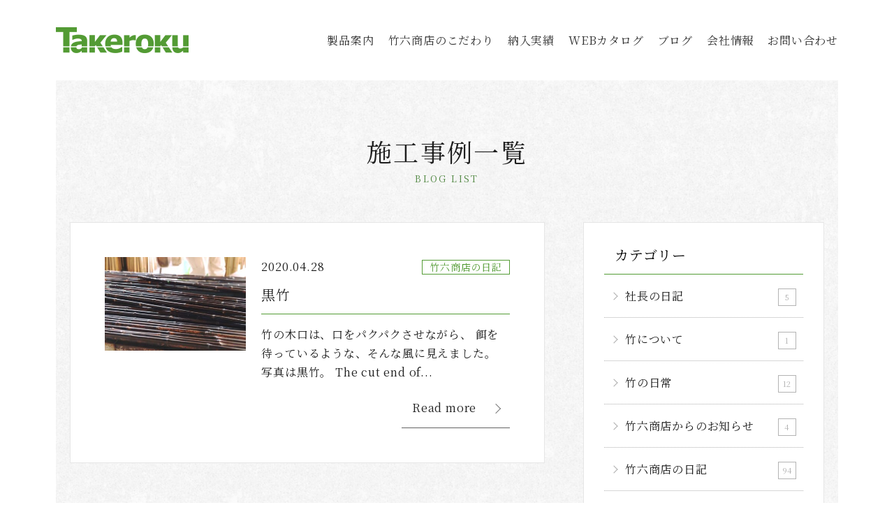

--- FILE ---
content_type: text/html; charset=UTF-8
request_url: https://www.takeroku.co.jp/blog_tag/%E6%96%BD%E5%B7%A5%E4%BA%8B%E4%BE%8B/
body_size: 7831
content:
<!DOCTYPE html>
<html lang="ja">
<head>
<!-- meta -->
	<meta charset="utf-8">
	<meta name="viewport" content="width=device-width,initial-scale=1.0,user-scalable=no">
	<meta name="format-detection" content="telephone=no">
	<meta http-equiv="X-UA-Compatible" content="IE=edge">
	<meta name="keywords" content="竹,銘竹,竹加工,竹製品,真竹,孟宗竹,黒竹,茶室,竹垣,竹炭,天井材,炉壇,フローリング,ブラインド,スクリーン,化粧窓,すだれ,衝立,屏風,竹垣,袖垣,庭垣,bamboo,葭,takeroku,建具,装飾,建材施工事例 | 竹六商店">

<!-- Google Tag Manager -->
<script>(function(w,d,s,l,i){w[l]=w[l]||[];w[l].push({'gtm.start':
new Date().getTime(),event:'gtm.js'});var f=d.getElementsByTagName(s)[0],
j=d.createElement(s),dl=l!='dataLayer'?'&l='+l:'';j.async=true;j.src=
'https://www.googletagmanager.com/gtm.js?id='+i+dl;f.parentNode.insertBefore(j,f);
})(window,document,'script','dataLayer','GTM-5PDMP2F');</script>
<!-- End Google Tag Manager -->

<!-- cms -->

		<!-- All in One SEO 4.6.4 - aioseo.com -->
		<title>施工事例 | 竹六商店</title>
		<meta name="robots" content="max-image-preview:large" />
		<link rel="canonical" href="https://www.takeroku.co.jp/blog_tag/%e6%96%bd%e5%b7%a5%e4%ba%8b%e4%be%8b/" />
		<meta name="generator" content="All in One SEO (AIOSEO) 4.6.4" />
		<script type="application/ld+json" class="aioseo-schema">
			{"@context":"https:\/\/schema.org","@graph":[{"@type":"BreadcrumbList","@id":"https:\/\/www.takeroku.co.jp\/blog_tag\/%E6%96%BD%E5%B7%A5%E4%BA%8B%E4%BE%8B\/#breadcrumblist","itemListElement":[{"@type":"ListItem","@id":"https:\/\/www.takeroku.co.jp\/#listItem","position":1,"name":"\u5bb6","item":"https:\/\/www.takeroku.co.jp\/","nextItem":"https:\/\/www.takeroku.co.jp\/blog_tag\/%e6%96%bd%e5%b7%a5%e4%ba%8b%e4%be%8b\/#listItem"},{"@type":"ListItem","@id":"https:\/\/www.takeroku.co.jp\/blog_tag\/%e6%96%bd%e5%b7%a5%e4%ba%8b%e4%be%8b\/#listItem","position":2,"name":"\u65bd\u5de5\u4e8b\u4f8b","previousItem":"https:\/\/www.takeroku.co.jp\/#listItem"}]},{"@type":"CollectionPage","@id":"https:\/\/www.takeroku.co.jp\/blog_tag\/%E6%96%BD%E5%B7%A5%E4%BA%8B%E4%BE%8B\/#collectionpage","url":"https:\/\/www.takeroku.co.jp\/blog_tag\/%E6%96%BD%E5%B7%A5%E4%BA%8B%E4%BE%8B\/","name":"\u65bd\u5de5\u4e8b\u4f8b | \u7af9\u516d\u5546\u5e97","inLanguage":"ja","isPartOf":{"@id":"https:\/\/www.takeroku.co.jp\/#website"},"breadcrumb":{"@id":"https:\/\/www.takeroku.co.jp\/blog_tag\/%E6%96%BD%E5%B7%A5%E4%BA%8B%E4%BE%8B\/#breadcrumblist"}},{"@type":"Organization","@id":"https:\/\/www.takeroku.co.jp\/#organization","name":"\u7af9\u516d\u5546\u5e97","description":"\u88c5\u98fe\u30fb\u5185\u88c5\u7af9\u304b\u3089\u7af9\u5efa\u6750\u3001\u8336\u5ba4\u6750\u3001\u6570\u5bc4\u5c4b\u5efa\u6750\u3001\u5efa\u5177\u3001\u88c5\u98fe\u6750\u3001\u7af9\u57a3\u306a\u3069\u7af9\u88fd\u54c1\u306e\u88fd\u9020\u3001\u52a0\u5de5\u304b\u3089\u8ca9\u58f2\u3001\u65bd\u5de5\u307e\u3067\u3002\u5f37\u5316\u7af9\u3001\u30ab\u30d3\u306a\u3044\u7af9\u3001\u9632\u866b\u7af9\u3001\u96e3\u71c3\u7af9\u306a\u3069\u3001\u7af9\u6750\u306e\u52a0\u5de5\u6280\u8853\u3067\u3082\u78ba\u304b\u306a\u6210\u679c\u3092\u4e0a\u3052\u3066\u3044\u307e\u3059\u3002\u7af9\u306f\u54c1\u8cea\u3068\u52a0\u5de5\u6280\u8853\u3067\u304a\u9078\u3073\u4e0b\u3055\u3044\u3002","url":"https:\/\/www.takeroku.co.jp\/"},{"@type":"WebSite","@id":"https:\/\/www.takeroku.co.jp\/#website","url":"https:\/\/www.takeroku.co.jp\/","name":"\u7af9\u516d\u5546\u5e97 \uff5c\u7af9\u30fb\u9298\u7af9\u30fb\u8336\u5ba4\u6750\u30fb\u5efa\u7bc9\u7528\u7af9\u6750\u30fb\u7af9\u57a3\u30fb\u5efa\u6750\u30fb\u88c5\u98fe\u7af9\u30fb\u5185\u88c5\u7af9\u30fb\u5404\u7a2e\u7af9\u30fb\u846d\u88fd\u54c1\u52a0\u5de5\u30fb\u5378\u30fb\u8ca9\u58f2","alternateName":"\u7af9\u516d\u5546\u5e97","description":"Just another WordPress site","inLanguage":"ja","publisher":{"@id":"https:\/\/www.takeroku.co.jp\/#organization"}}]}
		</script>
		<!-- All in One SEO -->

<link rel='stylesheet' id='wp-block-library-css' href='https://www.takeroku.co.jp/wp-includes/css/dist/block-library/style.min.css?ver=6.5.7' type='text/css' media='all' />
<style id='classic-theme-styles-inline-css' type='text/css'>
/*! This file is auto-generated */
.wp-block-button__link{color:#fff;background-color:#32373c;border-radius:9999px;box-shadow:none;text-decoration:none;padding:calc(.667em + 2px) calc(1.333em + 2px);font-size:1.125em}.wp-block-file__button{background:#32373c;color:#fff;text-decoration:none}
</style>
<style id='global-styles-inline-css' type='text/css'>
body{--wp--preset--color--black: #000000;--wp--preset--color--cyan-bluish-gray: #abb8c3;--wp--preset--color--white: #ffffff;--wp--preset--color--pale-pink: #f78da7;--wp--preset--color--vivid-red: #cf2e2e;--wp--preset--color--luminous-vivid-orange: #ff6900;--wp--preset--color--luminous-vivid-amber: #fcb900;--wp--preset--color--light-green-cyan: #7bdcb5;--wp--preset--color--vivid-green-cyan: #00d084;--wp--preset--color--pale-cyan-blue: #8ed1fc;--wp--preset--color--vivid-cyan-blue: #0693e3;--wp--preset--color--vivid-purple: #9b51e0;--wp--preset--gradient--vivid-cyan-blue-to-vivid-purple: linear-gradient(135deg,rgba(6,147,227,1) 0%,rgb(155,81,224) 100%);--wp--preset--gradient--light-green-cyan-to-vivid-green-cyan: linear-gradient(135deg,rgb(122,220,180) 0%,rgb(0,208,130) 100%);--wp--preset--gradient--luminous-vivid-amber-to-luminous-vivid-orange: linear-gradient(135deg,rgba(252,185,0,1) 0%,rgba(255,105,0,1) 100%);--wp--preset--gradient--luminous-vivid-orange-to-vivid-red: linear-gradient(135deg,rgba(255,105,0,1) 0%,rgb(207,46,46) 100%);--wp--preset--gradient--very-light-gray-to-cyan-bluish-gray: linear-gradient(135deg,rgb(238,238,238) 0%,rgb(169,184,195) 100%);--wp--preset--gradient--cool-to-warm-spectrum: linear-gradient(135deg,rgb(74,234,220) 0%,rgb(151,120,209) 20%,rgb(207,42,186) 40%,rgb(238,44,130) 60%,rgb(251,105,98) 80%,rgb(254,248,76) 100%);--wp--preset--gradient--blush-light-purple: linear-gradient(135deg,rgb(255,206,236) 0%,rgb(152,150,240) 100%);--wp--preset--gradient--blush-bordeaux: linear-gradient(135deg,rgb(254,205,165) 0%,rgb(254,45,45) 50%,rgb(107,0,62) 100%);--wp--preset--gradient--luminous-dusk: linear-gradient(135deg,rgb(255,203,112) 0%,rgb(199,81,192) 50%,rgb(65,88,208) 100%);--wp--preset--gradient--pale-ocean: linear-gradient(135deg,rgb(255,245,203) 0%,rgb(182,227,212) 50%,rgb(51,167,181) 100%);--wp--preset--gradient--electric-grass: linear-gradient(135deg,rgb(202,248,128) 0%,rgb(113,206,126) 100%);--wp--preset--gradient--midnight: linear-gradient(135deg,rgb(2,3,129) 0%,rgb(40,116,252) 100%);--wp--preset--font-size--small: 13px;--wp--preset--font-size--medium: 20px;--wp--preset--font-size--large: 36px;--wp--preset--font-size--x-large: 42px;--wp--preset--spacing--20: 0.44rem;--wp--preset--spacing--30: 0.67rem;--wp--preset--spacing--40: 1rem;--wp--preset--spacing--50: 1.5rem;--wp--preset--spacing--60: 2.25rem;--wp--preset--spacing--70: 3.38rem;--wp--preset--spacing--80: 5.06rem;--wp--preset--shadow--natural: 6px 6px 9px rgba(0, 0, 0, 0.2);--wp--preset--shadow--deep: 12px 12px 50px rgba(0, 0, 0, 0.4);--wp--preset--shadow--sharp: 6px 6px 0px rgba(0, 0, 0, 0.2);--wp--preset--shadow--outlined: 6px 6px 0px -3px rgba(255, 255, 255, 1), 6px 6px rgba(0, 0, 0, 1);--wp--preset--shadow--crisp: 6px 6px 0px rgba(0, 0, 0, 1);}:where(.is-layout-flex){gap: 0.5em;}:where(.is-layout-grid){gap: 0.5em;}body .is-layout-flex{display: flex;}body .is-layout-flex{flex-wrap: wrap;align-items: center;}body .is-layout-flex > *{margin: 0;}body .is-layout-grid{display: grid;}body .is-layout-grid > *{margin: 0;}:where(.wp-block-columns.is-layout-flex){gap: 2em;}:where(.wp-block-columns.is-layout-grid){gap: 2em;}:where(.wp-block-post-template.is-layout-flex){gap: 1.25em;}:where(.wp-block-post-template.is-layout-grid){gap: 1.25em;}.has-black-color{color: var(--wp--preset--color--black) !important;}.has-cyan-bluish-gray-color{color: var(--wp--preset--color--cyan-bluish-gray) !important;}.has-white-color{color: var(--wp--preset--color--white) !important;}.has-pale-pink-color{color: var(--wp--preset--color--pale-pink) !important;}.has-vivid-red-color{color: var(--wp--preset--color--vivid-red) !important;}.has-luminous-vivid-orange-color{color: var(--wp--preset--color--luminous-vivid-orange) !important;}.has-luminous-vivid-amber-color{color: var(--wp--preset--color--luminous-vivid-amber) !important;}.has-light-green-cyan-color{color: var(--wp--preset--color--light-green-cyan) !important;}.has-vivid-green-cyan-color{color: var(--wp--preset--color--vivid-green-cyan) !important;}.has-pale-cyan-blue-color{color: var(--wp--preset--color--pale-cyan-blue) !important;}.has-vivid-cyan-blue-color{color: var(--wp--preset--color--vivid-cyan-blue) !important;}.has-vivid-purple-color{color: var(--wp--preset--color--vivid-purple) !important;}.has-black-background-color{background-color: var(--wp--preset--color--black) !important;}.has-cyan-bluish-gray-background-color{background-color: var(--wp--preset--color--cyan-bluish-gray) !important;}.has-white-background-color{background-color: var(--wp--preset--color--white) !important;}.has-pale-pink-background-color{background-color: var(--wp--preset--color--pale-pink) !important;}.has-vivid-red-background-color{background-color: var(--wp--preset--color--vivid-red) !important;}.has-luminous-vivid-orange-background-color{background-color: var(--wp--preset--color--luminous-vivid-orange) !important;}.has-luminous-vivid-amber-background-color{background-color: var(--wp--preset--color--luminous-vivid-amber) !important;}.has-light-green-cyan-background-color{background-color: var(--wp--preset--color--light-green-cyan) !important;}.has-vivid-green-cyan-background-color{background-color: var(--wp--preset--color--vivid-green-cyan) !important;}.has-pale-cyan-blue-background-color{background-color: var(--wp--preset--color--pale-cyan-blue) !important;}.has-vivid-cyan-blue-background-color{background-color: var(--wp--preset--color--vivid-cyan-blue) !important;}.has-vivid-purple-background-color{background-color: var(--wp--preset--color--vivid-purple) !important;}.has-black-border-color{border-color: var(--wp--preset--color--black) !important;}.has-cyan-bluish-gray-border-color{border-color: var(--wp--preset--color--cyan-bluish-gray) !important;}.has-white-border-color{border-color: var(--wp--preset--color--white) !important;}.has-pale-pink-border-color{border-color: var(--wp--preset--color--pale-pink) !important;}.has-vivid-red-border-color{border-color: var(--wp--preset--color--vivid-red) !important;}.has-luminous-vivid-orange-border-color{border-color: var(--wp--preset--color--luminous-vivid-orange) !important;}.has-luminous-vivid-amber-border-color{border-color: var(--wp--preset--color--luminous-vivid-amber) !important;}.has-light-green-cyan-border-color{border-color: var(--wp--preset--color--light-green-cyan) !important;}.has-vivid-green-cyan-border-color{border-color: var(--wp--preset--color--vivid-green-cyan) !important;}.has-pale-cyan-blue-border-color{border-color: var(--wp--preset--color--pale-cyan-blue) !important;}.has-vivid-cyan-blue-border-color{border-color: var(--wp--preset--color--vivid-cyan-blue) !important;}.has-vivid-purple-border-color{border-color: var(--wp--preset--color--vivid-purple) !important;}.has-vivid-cyan-blue-to-vivid-purple-gradient-background{background: var(--wp--preset--gradient--vivid-cyan-blue-to-vivid-purple) !important;}.has-light-green-cyan-to-vivid-green-cyan-gradient-background{background: var(--wp--preset--gradient--light-green-cyan-to-vivid-green-cyan) !important;}.has-luminous-vivid-amber-to-luminous-vivid-orange-gradient-background{background: var(--wp--preset--gradient--luminous-vivid-amber-to-luminous-vivid-orange) !important;}.has-luminous-vivid-orange-to-vivid-red-gradient-background{background: var(--wp--preset--gradient--luminous-vivid-orange-to-vivid-red) !important;}.has-very-light-gray-to-cyan-bluish-gray-gradient-background{background: var(--wp--preset--gradient--very-light-gray-to-cyan-bluish-gray) !important;}.has-cool-to-warm-spectrum-gradient-background{background: var(--wp--preset--gradient--cool-to-warm-spectrum) !important;}.has-blush-light-purple-gradient-background{background: var(--wp--preset--gradient--blush-light-purple) !important;}.has-blush-bordeaux-gradient-background{background: var(--wp--preset--gradient--blush-bordeaux) !important;}.has-luminous-dusk-gradient-background{background: var(--wp--preset--gradient--luminous-dusk) !important;}.has-pale-ocean-gradient-background{background: var(--wp--preset--gradient--pale-ocean) !important;}.has-electric-grass-gradient-background{background: var(--wp--preset--gradient--electric-grass) !important;}.has-midnight-gradient-background{background: var(--wp--preset--gradient--midnight) !important;}.has-small-font-size{font-size: var(--wp--preset--font-size--small) !important;}.has-medium-font-size{font-size: var(--wp--preset--font-size--medium) !important;}.has-large-font-size{font-size: var(--wp--preset--font-size--large) !important;}.has-x-large-font-size{font-size: var(--wp--preset--font-size--x-large) !important;}
.wp-block-navigation a:where(:not(.wp-element-button)){color: inherit;}
:where(.wp-block-post-template.is-layout-flex){gap: 1.25em;}:where(.wp-block-post-template.is-layout-grid){gap: 1.25em;}
:where(.wp-block-columns.is-layout-flex){gap: 2em;}:where(.wp-block-columns.is-layout-grid){gap: 2em;}
.wp-block-pullquote{font-size: 1.5em;line-height: 1.6;}
</style>
<link rel="icon" href="https://www.takeroku.co.jp/wp-content/uploads/2023/04/竹六商店　ロゴ-100x90.jpg" sizes="32x32" />
<link rel="icon" href="https://www.takeroku.co.jp/wp-content/uploads/2023/04/竹六商店　ロゴ.jpg" sizes="192x192" />
<link rel="apple-touch-icon" href="https://www.takeroku.co.jp/wp-content/uploads/2023/04/竹六商店　ロゴ.jpg" />
<meta name="msapplication-TileImage" content="https://www.takeroku.co.jp/wp-content/uploads/2023/04/竹六商店　ロゴ.jpg" />
<!-- css -->
	<link href="https://fonts.googleapis.com/css?family=Noto+Serif+JP:400,500&subset=japanese&display=swap" rel="stylesheet">
	<link rel="stylesheet" media="all" href="https://www.takeroku.co.jp/wp-content/themes/takeroku/assets/css/common.css">
	<link rel="stylesheet" media="all" href="https://www.takeroku.co.jp/wp-content/themes/takeroku/assets/css/slick.css">
	<link rel="stylesheet" media="all" href="https://www.takeroku.co.jp/wp-content/themes/takeroku/assets/css/pages.css">
</head>
<body>
<!-- Google Tag Manager (noscript) -->
<noscript><iframe src="https://www.googletagmanager.com/ns.html?id=GTM-5PDMP2F"
height="0" width="0" style="display:none;visibility:hidden"></iframe></noscript>
<!-- End Google Tag Manager (noscript) -->
<noscript>
	<div id="noscript">当サイトを最適な状態で閲覧していただくにはブラウザの<span>JavaScriptを有効</span>にしてご利用下さい。<br>
		JavaScriptを無効のままご覧いただいた場合、正しい情報を取得できない場合がございます。</div>
</noscript>
<div id="wrapper">
<!-- /////////////////////////////////////////////////////////////////// -->
<header id="header" class="clearfix">
	<h1 class="siteLogo"><a href="https://www.takeroku.co.jp/"><img src="https://www.takeroku.co.jp/wp-content/themes/takeroku/assets/images/common/logo.png" alt="株式会社 竹六商店"></a></h1>
	<div id="pcGnav">
		<nav>
			<ul class="fadeArea">
				<li>
					<span>製品案内</span>
					<ul>
						<li><a href="https://www.takeroku.co.jp/product/meichikukako/">銘竹加工</a></li>
						<li><a href="https://www.takeroku.co.jp/product/meichiku/">銘竹</a></li>
						<li><a href="https://www.takeroku.co.jp/product/masawari/">柾割竹</a></li>
						<li><a href="https://www.takeroku.co.jp/product/meichikuhari/">銘竹貼</a></li>
						<li><a href="https://www.takeroku.co.jp/product/irogami/">彩紙</a></li>
						<li><a href="https://www.takeroku.co.jp/product/tokusenajiro/">特選網代</a></li>
						<li><a href="https://www.takeroku.co.jp/product/funenajiro/">不燃網代</a></li>
						<li><a href="https://www.takeroku.co.jp/product/tokusenashi/">特選葭</a></li>
						<li><a href="https://www.takeroku.co.jp/product/hikaritenjo/">光天井</a></li>
						<li><a href="https://www.takeroku.co.jp/product/tyashitsu/">茶室</a></li>
						<li><a href="https://www.takeroku.co.jp/product/mado-syoji">窓・障子</a></li>
						<li><a href="https://www.takeroku.co.jp/product/kakine-sudare/">垣根・すだれ</a></li>
						<li><a href="https://www.takeroku.co.jp/product/bump-modern/">バンブーモダン</a></li>
					</ul>
				</li>
				<li><a href="https://www.takeroku.co.jp/commitment/">竹六商店のこだわり</a></li>
				<li>
					<a href="https://www.takeroku.co.jp/record/">納入実績</a>
					<ul>
						<li><a href="https://www.takeroku.co.jp/example/">施工事例</a></li>
						<li><a href="https://www.takeroku.co.jp/record/">納入実績</a></li>
					</ul>
				</li>
				<li><a href="https://www.takeroku.co.jp/takeroku/verde8/" target="_blank" rel="noopener noreferrer">WEBカタログ</a></li>
				<li><a href="https://www.takeroku.co.jp/blog/">ブログ</a></li>
				<!-- <li><a href="https://www.takeroku.co.jp/about-sdgs/">SDGs</a></li> -->
				<li><a href="https://www.takeroku.co.jp/company/">会社情報</a></li>
				<li><a href="https://www.takeroku.co.jp/contact/">お問い合わせ</a></li>
			</ul>
		</nav>
	</div><!-- /#gNav -->
</header><!-- /#header -->

<div id="spMenu"><div class="bdr"><span></span></div><p><span>MENU</span><span>閉じる</span></p></div>
<nav id="fixedNav">
	<div class="navTb">
		<div class="navCell">
			<div class="navInner">
				<div class="logo"><a href="https://www.takeroku.co.jp/"><img src="https://www.takeroku.co.jp/wp-content/themes/takeroku/assets/images/common/logo.png" alt="株式会社 竹六商店"></a></div>
				<div class="clearfix fadeArea">
					<div class="nav01">
						<ul>
							<li><a href="https://www.takeroku.co.jp/">ホーム</a></li>
							<li><a href="https://www.takeroku.co.jp/commitment/">竹六商店のこだわり</a></li>
							<li><a href="https://www.takeroku.co.jp/takeroku/verde8/" target="_blank" rel="noopener noreferrer">WEBカタログ</a></li>
							<li><a href="https://www.takeroku.co.jp/company/">会社情報</a></li>
							<li><a href="https://www.takeroku.co.jp/blog/">ブログ</a></li>
							<!-- <li><a href="https://www.takeroku.co.jp/about-sdgs/">SDGs</a></li> -->
							<li><a href="https://www.takeroku.co.jp/news/">新着情報</a></li>
							<li><a href="https://www.takeroku.co.jp/contact/">お問い合わせ</a></li>
							<li><a href="https://www.takeroku.co.jp/policy/">プライバシーポリシー</a></li>
							<li>
								<a href="https://www.takeroku.co.jp/record/">納入実績</a>
								<ul class="clearfix">
									<li><a href="https://www.takeroku.co.jp/example/">施工事例</a></li>
									<li><a href="https://www.takeroku.co.jp/record/">納入実績</a></li>
								</ul>
							</li>
						</ul>
					</div>
					<div class="nav02">
						<p><span>製品案内</span></p>
						<ul class="clearfix">
							<!-- <li><a href="https://www.takeroku.co.jp/product/meichiku/">銘竹</a></li>
							<li><a href="https://www.takeroku.co.jp/product/hikaritenjo/">光天井</a></li>
							<li><a href="https://www.takeroku.co.jp/product/masawari/">柾割竹</a></li>
							<li><a href="https://www.takeroku.co.jp/product/tyashitsu/">茶室</a></li>
							<li><a href="https://www.takeroku.co.jp/product/meichikuhari/">銘竹貼</a></li>
							<li><a href="https://www.takeroku.co.jp/product/mado-syoji">窓・障子</a></li>
							<li><a href="https://www.takeroku.co.jp/product/irogami/">彩紙</a></li>
							<li><a href="https://www.takeroku.co.jp/product/kakine-sudare/">垣根・すだれ</a></li>
							<li><a href="https://www.takeroku.co.jp/product/tokusenajiro/">特選網代</a></li>
							<li><a href="https://www.takeroku.co.jp/product/bump-modern/">バンブーモダン</a></li>
							<li><a href="https://www.takeroku.co.jp/product/tokusenashi/">特選葭</a></li> -->
							<li><a href="https://www.takeroku.co.jp/product/meichikukako/">銘竹加工</a></li>
							<li><a href="https://www.takeroku.co.jp/product/meichiku/">銘竹</a></li>
							<li><a href="https://www.takeroku.co.jp/product/masawari/">柾割竹</a></li>
							<li><a href="https://www.takeroku.co.jp/product/meichikuhari/">銘竹貼</a></li>
							<li><a href="https://www.takeroku.co.jp/product/irogami/">彩紙</a></li>
							<li><a href="https://www.takeroku.co.jp/product/tokusenajiro/">特選網代</a></li>
							<li><a href="https://www.takeroku.co.jp/product/funenajiro/">不燃網代</a></li>
							<li><a href="https://www.takeroku.co.jp/product/tokusenashi/">特選葭</a></li>
							<li><a href="https://www.takeroku.co.jp/product/hikaritenjo/">光天井</a></li>
							<li><a href="https://www.takeroku.co.jp/product/tyashitsu/">茶室</a></li>
							<li><a href="https://www.takeroku.co.jp/product/mado-syoji">窓・障子</a></li>
							<li><a href="https://www.takeroku.co.jp/product/kakine-sudare/">垣根・すだれ</a></li>
							<li><a href="https://www.takeroku.co.jp/product/bump-modern/">バンブーモダン</a></li>
						</ul>
					</div>
				</div>
				<ul class="sns clearfix fadeArea">
					<li><a href="https://www.facebook.com/takeroku.kk/" target="_blank"><img src="https://www.takeroku.co.jp/wp-content/themes/takeroku/assets/images/common/ico_facebook02.png" alt="facebook"></a></li>
					<li><a href="https://www.instagram.com/takeroku_shoten/?hl=ja" target="_blank"><img src="https://www.takeroku.co.jp/wp-content/themes/takeroku/assets/images/common/ico_insta02.png" alt="insta"></a></li>
					<li class="blog"><a href="https://www.takeroku.co.jp/blog/"><img src="https://www.takeroku.co.jp/wp-content/themes/takeroku/assets/images/common/ico_blog02.png" alt="blog"></a></li>
				</ul>
				<ul class="inContacts clearfix">
					<li><a href="tel:0748450231" class="tel"><span><small>本社</small><strong>0748-45-0231</strong></span></a></li>
					<li><a href="https://www.takeroku.co.jp/contact/"><span>メールでのお問い合わせ</span></a></li>
				</ul>
			</div>
		</div>
	</div>
</nav><!-- /#fixedNav -->
<!-- content -->

<main id="container">
	<div id="blog">

		<h2 class="commonPageTitle"><span>施工事例一覧</span><span class="en">BLOG LIST</span></h2>

		<div class="wrap clearfix pb">
			<div class="leftArea">
				<ul class="blogLsit">
					<li>
						<div class="image">
							<a href="https://www.takeroku.co.jp/blog/%e9%bb%92%e7%ab%b9/" class="fade">
								<img width="370" height="245" src="https://www.takeroku.co.jp/wp-content/uploads/2020/04/94257126_3158941987461711_8657609773207781376_o-370x245.jpg" class="attachment-blog_thumbnail size-blog_thumbnail wp-post-image" alt="" decoding="async" fetchpriority="high" />							</a>
						</div>
						<div class="texts">
							<div class="meta">
								<div class="date">2020.04.28</div>
								<div class="cat"><span>竹六商店の日記</span></div>
							</div>
							<div class="ttl">黒竹</div>
							<div class="txt">
								竹の木口は、口をパクパクさせながら、

餌を待っているような、そんな風に見えました。

写真は黒竹。





The cut end of...							</div>
							<div class="btn"><a href="https://www.takeroku.co.jp/blog/%e9%bb%92%e7%ab%b9/" class="commonBdrBtn01"><span>Read more</span></a></div>
						</div>
					</li>
				</ul>


			</div><!-- /.leftArea -->

			<div class="rightArea">
								<div class="sideBox">
					<div class="ttl">カテゴリー</div>
					<ul class="list01 fadeArea">
						<li><a href="https://www.takeroku.co.jp/blog_cat/%e7%a4%be%e9%95%b7%e3%81%ae%e6%97%a5%e8%a8%98/">社長の日記<span>5</span></a></li>
						<li><a href="https://www.takeroku.co.jp/blog_cat/%e7%ab%b9%e3%81%ab%e3%81%a4%e3%81%84%e3%81%a6/">竹について<span>1</span></a></li>
						<li><a href="https://www.takeroku.co.jp/blog_cat/%e7%ab%b9%e3%81%ae%e6%97%a5%e5%b8%b8/">竹の日常<span>12</span></a></li>
						<li><a href="https://www.takeroku.co.jp/blog_cat/category02/">竹六商店からのお知らせ<span>4</span></a></li>
						<li><a href="https://www.takeroku.co.jp/blog_cat/category01/">竹六商店の日記<span>94</span></a></li>
						<li><a href="https://www.takeroku.co.jp/blog_cat/%e7%ab%b9%e5%85%ad%e9%85%92%e5%a0%b4%e6%94%be%e6%b5%aa%e8%a8%98/">竹六酒場放浪記<span>3</span></a></li>
						<li><a href="https://www.takeroku.co.jp/blog_cat/%e7%b6%b2%e4%bb%a3%e3%81%ae%e6%97%a5%e5%b8%b8/">網代の日常<span>7</span></a></li>
					</ul>
				</div>
				<div class="sideBox">
					<div class="ttl">アーカイブ</div>
					<ul class="list01 fadeArea">
								<li>
							<a href="https://www.takeroku.co.jp/2025/?post_type=blog">
								2025年<span>8</span>
							</a>
						</li>
								<li>
							<a href="https://www.takeroku.co.jp/2024/?post_type=blog">
								2024年<span>7</span>
							</a>
						</li>
								<li>
							<a href="https://www.takeroku.co.jp/2023/?post_type=blog">
								2023年<span>49</span>
							</a>
						</li>
								<li>
							<a href="https://www.takeroku.co.jp/2022/?post_type=blog">
								2022年<span>6</span>
							</a>
						</li>
								<li>
							<a href="https://www.takeroku.co.jp/2021/?post_type=blog">
								2021年<span>10</span>
							</a>
						</li>
								<li>
							<a href="https://www.takeroku.co.jp/2020/?post_type=blog">
								2020年<span>33</span>
							</a>
						</li>
							</ul>
				</div>

				<div class="sideBox">
					<div class="ttl">タグクラウド</div>
					<div class="list02 fadeArea">
<a href="https://www.takeroku.co.jp/blog_tag/%e3%83%86%e3%83%ac%e3%83%93%e7%95%aa%e7%b5%84/" class="tag-cloud-link tag-link-10 tag-link-position-1" style="font-size: 11pt;" aria-label="テレビ番組 (1個の項目)">テレビ番組</a>
<a href="https://www.takeroku.co.jp/blog_tag/%e6%96%bd%e5%b7%a5%e4%ba%8b%e4%be%8b/" class="tag-cloud-link tag-link-6 tag-link-position-2" style="font-size: 11pt;" aria-label="施工事例 (1個の項目)">施工事例</a>
<a href="https://www.takeroku.co.jp/blog_tag/%e6%99%92%e7%ab%b9/" class="tag-cloud-link tag-link-8 tag-link-position-3" style="font-size: 11pt;" aria-label="晒竹 (1個の項目)">晒竹</a>
<a href="https://www.takeroku.co.jp/blog_tag/%e6%9f%93%e7%85%a4%e7%9f%a2%e7%ab%b9/" class="tag-cloud-link tag-link-9 tag-link-position-4" style="font-size: 11pt;" aria-label="染煤矢竹 (1個の項目)">染煤矢竹</a>
<a href="https://www.takeroku.co.jp/blog_tag/%e9%bb%92%e7%ab%b9/" class="tag-cloud-link tag-link-4 tag-link-position-5" style="font-size: 11pt;" aria-label="黒竹 (1個の項目)">黒竹</a>					</div>
				</div>			</div><!-- /.rightArea -->


		</div><!-- /.wrap -->

				<div class="commonContactArea">
			<div class="ttl">ご質問・ご相談などがございましたらお気軽にお問い合わせください。</div>
			<div class="inner clearfix">
				<ul class="left">
					<li><a href="tel:0748450231" class="tel"><span><small>本社</small><strong>0748-45-0231</strong></span></a></li>
					<li><a href="https://www.takeroku.co.jp/contact/"><span>メールでのお問い合わせ</span></a></li>
				</ul>
				<ul class="right fadeArea">
					<li class="facebook"><a href="https://www.facebook.com/takeroku.kk/" target="_blank"><span><span>facebook</span></span></a></li>
					<li class="instagram"><a href="https://www.instagram.com/takeroku_shoten/?hl=ja" target="_blank"><span><span>instagram</span></span></a></li>
					<li class="blog"><a href="https://www.takeroku.co.jp/blog/"><span><span>blog</span></span></a></li>
					<li class="tecture"><a href="https://www.tecture.jp/makers/5649" target="_blank"><span><span></span>TECTURE</span></a></li>
				</ul>
			</div>
		</div><!-- /.commonContactArea -->
	</div><!-- /#blog -->
</main><!-- /#container -->


<!-- /content -->
<footer id="footer">
	<div class="inner fadeArea">
		<div class="clearfix">
			<div class="left">
				<div class="flogo"><a href="https://www.takeroku.co.jp/"><img src="https://www.takeroku.co.jp/wp-content/themes/takeroku/assets/images/common/flogo.png" alt="株式会社 竹六商店"></a></div>
				<div class="address">〒521-1242<br>滋賀県東近江市福堂町3488<br>TEL.0748-45-0231/ FAX.0748-45-1014<br>E-mail. verde@takeroku.co.jp</div>
				<ul class="sns">
					<li><a href="https://www.facebook.com/takeroku.kk/" target="_blank"><img src="https://www.takeroku.co.jp/wp-content/themes/takeroku/assets/images/common/ico_facebook01.png" alt="facebook"></a></li>
					<li><a href="https://www.instagram.com/takeroku_shoten/?hl=ja" target="_blank"><img src="https://www.takeroku.co.jp/wp-content/themes/takeroku/assets/images/common/ico_insta01.png" alt="insta"></a></li>
					<li class="blog"><a href="https://www.takeroku.co.jp/blog/"><img src="https://www.takeroku.co.jp/wp-content/themes/takeroku/assets/images/common/ico_blog01.png" alt="blog"></a></li>
				</ul>
			</div>

			<div class="right clearfix fadeArea">
				<div class="nav01">
					<ul>
						<li><a href="https://www.takeroku.co.jp/">ホーム</a></li>
						<li><a href="https://www.takeroku.co.jp/commitment/">竹六商店のこだわり</a></li>
						<li><a href="https://www.takeroku.co.jp/record/">納入実績</a></li>
						<li><a href="https://www.takeroku.co.jp/example/">施工事例</a></li>
						<li><a href="https://www.takeroku.co.jp/takeroku/verde8/" target="_blank" rel="noopener noreferrer">WEBカタログ</a></li>
						<li><a href="https://www.takeroku.co.jp/company/">会社情報</a></li>
						<li><a href="https://www.takeroku.co.jp/blog/">ブログ</a></li>
						<li><a href="https://www.takeroku.co.jp/news/">新着情報</a></li>
						<li><a href="https://www.takeroku.co.jp/contact/">お問い合わせ</a></li>
						<li><a href="https://www.takeroku.co.jp/policy/">プライバシーポリシー</a></li>
					</ul>
				</div>
				<div class="nav02">
					<p><span>製品案内</span></p>
					<ul class="clearfix">
						<!-- <li><a href="https://www.takeroku.co.jp/product/meichiku/">銘竹</a></li>
						<li><a href="https://www.takeroku.co.jp/product/hikaritenjo/">光天井</a></li>
						<li><a href="https://www.takeroku.co.jp/product/masawari/">柾割竹</a></li>
						<li><a href="https://www.takeroku.co.jp/product/tyashitsu/">茶室</a></li>
						<li><a href="https://www.takeroku.co.jp/product/meichikuhari/">銘竹貼</a></li>
						<li><a href="https://www.takeroku.co.jp/product/mado-syoji">窓・障子</a></li>
						<li><a href="https://www.takeroku.co.jp/product/irogami/">彩紙</a></li>
						<li><a href="https://www.takeroku.co.jp/product/kakine-sudare/">垣根・すだれ</a></li>
						<li><a href="https://www.takeroku.co.jp/product/tokusenajiro/">特選網代</a></li>
						<li><a href="https://www.takeroku.co.jp/product/bump-modern/">バンブーモダン</a></li>
						<li><a href="https://www.takeroku.co.jp/product/tokusenashi/">特選葭</a></li> -->
						<li><a href="https://www.takeroku.co.jp/product/meichikukako/">銘竹加工</a></li>
						<li><a href="https://www.takeroku.co.jp/product/meichiku/">銘竹</a></li>
						<li><a href="https://www.takeroku.co.jp/product/masawari/">柾割竹</a></li>
						<li><a href="https://www.takeroku.co.jp/product/meichikuhari/">銘竹貼</a></li>
						<li><a href="https://www.takeroku.co.jp/product/irogami/">彩紙</a></li>
						<li><a href="https://www.takeroku.co.jp/product/tokusenajiro/">特選網代</a></li>
						<li><a href="https://www.takeroku.co.jp/product/tokusenashi/">特選葭</a></li>
						<li><a href="https://www.takeroku.co.jp/product/hikaritenjo/">光天井</a></li>
						<li><a href="https://www.takeroku.co.jp/product/tyashitsu/">茶室</a></li>
						<li><a href="https://www.takeroku.co.jp/product/mado-syoji">窓・障子</a></li>
						<li><a href="https://www.takeroku.co.jp/product/kakine-sudare/">垣根・すだれ</a></li>
						<li><a href="https://www.takeroku.co.jp/product/bump-modern/">バンブーモダン</a></li>
					</ul>
				</div>
			</div>
		</div>
		<div class="copyright">Copyright(C) TAKEROKU Co.,Ltd. All rights reserved.</div>
	</div><!-- /.wrap -->
</footer><!-- /#footer -->

<div id="pagetop"><a href="#wrapper" class="smooth">PAGE TOP</a></div>

<!-- /////////////////////////////////////////////////////////////////// -->
</div><!-- /#wrapper -->
<!-- js -->
	<script src="https://www.takeroku.co.jp/wp-content/themes/takeroku/assets/js/library.js"></script>
	<script src="https://www.takeroku.co.jp/wp-content/themes/takeroku/assets/js/util.js"></script>
	<script src="https://www.takeroku.co.jp/wp-content/themes/takeroku/assets/js/common.js"></script>
	<script src="https://www.takeroku.co.jp/wp-content/themes/takeroku/assets/js/pages.js"></script>
</body>
</html>

--- FILE ---
content_type: text/css
request_url: https://www.takeroku.co.jp/wp-content/themes/takeroku/assets/css/common.css
body_size: 5418
content:
@charset "utf-8";
/**
 * base.css
 */

/* import
--------------------------------------------------*/
@import "init.css";


/* html, body
--------------------------------------------------*/
body {
	background: #fff;
	-webkit-font-smoothing: antialiased;
	-moz-osx-font-smoothing: grayscale;
	-webkit-text-size-adjust: 100%;
}

@media only screen and (max-width:991px) {}
@media only screen and (max-width:767px) {}


/* siteCommonStyle
--------------------------------------------------*/
/* selection */
::-moz-selection {
	background: #b2d7fe;
}
/*::selection {
	background: #b2d7fe;
}*/

/* a */
a {
	color: #6666ff;
	text-decoration: underline;
	transition: 0.2s;
	-webkit-transition: 0.2s;
}
.noT a:hover {
	text-decoration: none;
}

/* formText */
.formText {
	padding: 3px 2px;
	border: #ccc solid 1px;
}

strong {
	font-weight: normal;
}

/* img */
img {
	max-width: 100%;
	height: auto;
}

/* sp pc */
.sp,
.sp_cont {
	display: none !important;
}
@media only screen and (max-width:767px) {
	.sp {
		display: block !important;
	}
	.sp_cont {
		display: inline-block !important;
	}
	.pc {
		display: none !important;
	}
}

/* fade */
@media only screen and (min-width:768px) {
	.fade:hover,
	.fadeArea a:hover {
		opacity: 0.6;
	}
}


a.tel {
	cursor: default;
}

.gothic {
	font-family: 'ヒラギノ角ゴ Pro W3', 'Hiragino Kaku Gothic Pro', 'メイリオ', Meiryo, '游ゴシック', 'Yu Gothic', '游ゴシック体', 'YuGothic', 'ＭＳ Ｐゴシック', sans-serif;
}

/*.shadow {
	text-shadow:0px 0px 1px #fff,0 0 5px #fff,0 0 10px #fff,0 0 15px #fff,0 0 20px #fff,0 0 30px #fff,0 0 40px #fff;
}*/

/*#spMenu.on:before {
	margin-top: 0;
	transform: rotate(-45deg);
	-ms-transform: rotate(-45deg);
	-webkit-transform: rotate(-45deg);
	-moz-transform: rotate(-45deg);
}
#spMenu.on:after {
	margin-top: 0;
	transform: rotate(45deg);
	-ms-transform: rotate(45deg);
	-webkit-transform: rotate(45deg);
	-moz-transform: rotate(45deg);
}*/


/*--------------------------------------------------
 wrapper
--------------------------------------------------*/
#wrapper {
	position: relative;
	overflow: hidden;
	padding: 0 80px;
	color: #1e1e1e;
	font-family: 'Noto Serif JP', 'ヒラギノ明朝 ProN W3', 'Hiragino Mincho ProN', 'HG明朝E', 'ＭＳ Ｐ明朝', '游明朝', YuMincho, serif;
	font-size: 16px;
	line-height: 1.7;
	text-align: left;
	letter-spacing: 0.05em;
}
.wrap {
	max-width: 1200px;
	margin-right: auto;
	margin-left: auto;
	padding-right: 20px;
	padding-left: 20px;
}
.wrapBig {
	width: 90%;
	max-width: 1560px;
	margin-left: auto;
	margin-right: auto;
	background-color: #fff;
}
.wrapBig.pb {
	padding-top: 90px;
}
@media only screen and (max-width:991px) {
	#wrapper {
		padding: 0;
	}
}
@media only screen and (max-width:767px) {
	#wrapper {
		font-size: 13px;
	}
	.wrapBig.pb {
		padding-top: 30px;
	}
}



/*--------------------------------------------------
 header
--------------------------------------------------*/
#header {
	position: relative;
	z-index: 100;
}
.siteLogo {
	float: left;
	padding: 39px 0;
}
.siteLogo a {
	display: block;
	line-height: 0;
}
@media only screen and (max-width:991px) {
	#header {
		box-sizing: border-box;
		position: fixed;
		width: 100%;
		padding: 15px 20px;
		background-color: #fff;
	}
	.siteLogo {
		float: none;
		width: 155px;
		padding: 0;
	}
}


/*--------------------------------------------------
 pcGnav
--------------------------------------------------*/
#pcGnav {
	float: right;
}
#pcGnav nav > ul > li {
	position: relative;
	float: left;
	padding: 44px 37px;
}
#pcGnav nav > ul > li:last-child {
	padding-right: 0;
}
#pcGnav nav > ul > li > * {
	display: block;
	color: #323232;
	font-size: 16px;
	text-decoration: none;
}
#pcGnav nav > ul > li ul {
	position: absolute;
	top: 100%;
	left: 50%;
	display: none;
	width: 400px;
	padding: 40px 0;
	margin-left: -200px;
	text-align: center;
	background-color: #fff;
}
#pcGnav nav > ul > li ul:before {
	position: absolute;
	top: 0;
	left: 50%;
	display: block;
	content: '';
	width: 70px;
	height: 3px;
	margin-left: -35px;
	background-color: #539b34;
}
#pcGnav nav > ul > li ul li a {
	color: #323232;
	font-size: 16px;
	text-decoration: none;
}
#pcGnav nav > ul > li ul li + li {
	margin-top: 25px;
}
@media only screen and (max-width:1570px) {
	#pcGnav nav > ul > li {
		padding: 44px 10px;
	}
}
@media only screen and (max-width:1200px) {
	#pcGnav {
		width: 100%;
	}
	#pcGnav nav > ul {
		display: flex;
		justify-content: space-between;
	}
	#pcGnav nav > ul > li {
		box-sizing: border-box;
		padding: 0px 10px 30px;
	}
	#pcGnav nav > ul > li ul {
		margin-left: 0;
		width: 220px;
		transform: translateX(-50%);
	}
	#pcGnav nav > ul > li > *,
	#pcGnav nav > ul > li ul li a {
		font-size: 14px;
	}
}
@media only screen and (max-width:991px) {
	#pcGnav {
		display: none;
	}
}



/*--------------------------------------------------
 gNav
--------------------------------------------------*/
#gNav {

}


/*--------------------------------------------------
 spMenu
--------------------------------------------------*/
#spMenu {
	position: fixed;
	top: 50%;
	right: 0;
	display: none;
	width: 80px;
	height: 45px;
	margin-top: -22px;
	cursor: pointer;
	z-index: 200;
	transition: 0s;
}
#spMenu p {
	position: absolute;
	bottom: 0;
	left: 0;
	width: 100%;
	font-size: 11px;
	text-align: center;
	line-height: 1;
}
#spMenu p span {
	display: block;
	transition: 0.3s;
}
#spMenu p span:nth-child(2) {
	position: absolute;
	top: 0;
	left: 0;
	width: 100%;
	opacity: 0;
}
#spMenu .bdr {
	position: relative;
	width: 100%;
	height: 20px;
}
#spMenu .bdr span,
#spMenu .bdr:before,
#spMenu .bdr:after {
	position: absolute;
	top: 50%;
	left: 50%;
	display: block;
	content: '';
	width: 40px;
	height: 1px;
	margin-left: -20px;
	background-color: #23255a;
}
#spMenu .bdr span {
	transition: 0.3s;
	-webkit-transition: 0.3s;
}
#spMenu .bdr:before {
	margin-top: -9px;
}
#spMenu .bdr:after {
	margin-top: 9px;
}
.open #spMenu .bdr:before {
	animation: menuAnime01 .4s forwards;
}
.open #spMenu .bdr:after {
	animation: menuAnime02 .4s forwards;
}
.open #spMenu .bdr span {
	opacity: 0;
}
.close #spMenu .bdr:before {
	animation: menuAnime01_close .4s forwards;
}
.close #spMenu .bdr:after {
	animation: menuAnime02_close .4s forwards;
}
.open #spMenu p span:nth-child(1) {
	opacity: 0;
}
.open #spMenu p span:nth-child(2) {
	opacity: 1;
}
.close #spMenu p span:nth-child(1) {
	opacity: 1;
}
.close #spMenu p span:nth-child(2) {
	opacity: 0;
}
@keyframes menuAnime01 {
	50% {
		margin-top: 0;
		transform: rotate(0deg);
	}
	100% {
		margin-top: 0;
		transform: rotate(45deg);
	}
}
@keyframes menuAnime01_close {
	0% {
		margin-top: 0;
		transform: rotate(45deg);
	}
	50% {
		margin-top: 0;
		transform: rotate(0deg);
	}
	100% {
		margin-top: -9px;
		transform: rotate(0deg);
	}
}
@keyframes menuAnime02 {
	50% {
		margin-top: 0;
		transform: rotate(0deg);
	}
	100% {
		margin-top: 0;
		transform: rotate(-45deg);
	}
}
@keyframes menuAnime02_close {
	0% {
		margin-top: 0;
		transform: rotate(-45deg);
	}
	50% {
		margin-top: 0;
		transform: rotate(0deg);
	}
	100% {
		margin-top: 9px;
	}
}

@media only screen and (max-width:991px) {
	#spMenu {
		display: block !important;
		top: 0;
		width: 60px;
		height: 60px;
		margin-top: 0;
	}
	#spMenu .bdr {
		margin-top: 12px;
	}
	#spMenu .bdr span,
	#spMenu .bdr:before,
	#spMenu .bdr:after {
		width: 30px;
		margin-left: -15px;
	}
	#spMenu p {
		bottom: 10px;
		font-size: 10px;
	}
}



/*--------------------------------------------------
 fixedNav
--------------------------------------------------*/
#fixedNav {
	overflow: auto;
	box-sizing: border-box;
	position: fixed;
	top: 0;
	left: 0;
	display: none;
	width: 100%;
	height: 100%;
	padding: 50px 80px;
	background: url(../images/common/bg_01.jpg) repeat left top;
	z-index: 150;
}
#fixedNav .navTb {
	position: relative;
	display: table;
	width: 100%;
	height: 100%;
}
#fixedNav .navCell {
	display: table-cell;
	vertical-align: middle;
}
#fixedNav .navInner {
	max-width: 1640px;
	margin: 0 auto;
}
#fixedNav .logo {
	margin-bottom: 100px;
}
@media only screen and (max-width:991px) {
	#fixedNav {
		padding: 40px 0;
		-webkit-overflow-scrolling: touch;
	}
	#fixedNav .navTb,
	#fixedNav .navCell {
		display: block;
	}
	#fixedNav .navInner {
		max-width: 80%;
	}
	#fixedNav .logo {
		display: none;
	}
}


/* nav */
#fixedNav [class^="nav0"] a {
	position: relative;
	display: inline-block;
	color: #1e1e1e;
	font-size: 18px;
	text-decoration: none;
}
#fixedNav .nav01 {
	float: left;
	width: 30.49%;
}
#fixedNav .nav01 li + li {
	margin-top: 20px;
}
#fixedNav .nav01 li ul {
	margin-left: 30px;
}
#fixedNav .nav02 {
	float: left;
	width: 69.51%;
}
#fixedNav .nav02 ul,
#fixedNav .nav01 li ul {
	margin-left: 30px;
}
#fixedNav .nav02 li,
#fixedNav .nav01 li ul li {
	float: left;
	width: 50%;
	margin-top: 20px;
}
#fixedNav .nav02 ul li a,
#fixedNav .nav01 li ul li a {
	padding-left: 26px;
}
#fixedNav .nav02 ul li a:before,
#fixedNav .nav01 li ul li a:before {
	position: absolute;
	top: 16px;
	left: 0;
	display: block;
	content: '';
	width: 6px;
	height: 1px;
	background-color: #1e1e1e;
}
@media only screen and (max-width:991px) {
	#fixedNav [class^="nav0"] a {
		font-size: 15px;
	}
	#fixedNav .nav01,
	#fixedNav .nav02 {
		float: none;
		width: auto;
	}
	#fixedNav .nav02 {
		margin-top: 20px;
	}
	#fixedNav .nav02 ul,
	#fixedNav .nav01 li ul {
		margin-left: 15px;
	}
	#fixedNav .nav02 ul li a,
	#fixedNav .nav01 li ul li a {
		padding-left: 15px;
	}
	#fixedNav .nav02 ul li a:before,
	#fixedNav .nav01 li ul li a:before {
		top: 13px;
		width: 6px;
	}
}


/* sns */
#fixedNav .sns {
	margin-top: 50px;
}
#fixedNav .sns li {
	float: left;
	width: 20px;
	margin-right: 20px;
}
#fixedNav .sns li.blog {
	position: relative;
	top: -4px;
	width: 25px;
}
@media only screen and (max-width:991px) {
	#fixedNav .sns {
		display: none;
	}
}


/* inContacts */
#fixedNav .inContacts {
	max-width: 840px;
	margin-top: 55px;
}
#fixedNav .inContacts li {
	float: left;
	width: 400px;
}
#fixedNav .inContacts li + li {
	float: right;
}
#fixedNav .inContacts li a {
	box-sizing: border-box;
	position: relative;
	display: table;
	width: 100%;
	height: 60px;
	color: #508741;
	text-decoration: none;
	text-align: center;
	border: #508741 solid 1px;
}
#fixedNav .inContacts li a:before {
	position: absolute;
	top: 0;
	left: 0;
	display: block;
	content: '';
	width: 0;
	height: 100%;
	background-color: #508741;
	transition: 0.3s;
	z-index: 1;
}
#fixedNav .inContacts li a > span {
	position: relative;
	display: table-cell;
	vertical-align: middle;
	font-size: 18px;
	z-index: 2;
}
#fixedNav .inContacts li small {
	display: inline-block;
	font-size: 18px;
	vertical-align: middle;
}
#fixedNav .inContacts li strong {
	display: inline-block;
	margin-left: 18px;
	padding-left: 33px;
	font-size: 26px;
	vertical-align: middle;
	background: url(../images/common/ico_tel02.png) no-repeat left center;
	background-size: 20px auto;
}
@media only screen and (min-width:768px) {
	#fixedNav .inContacts li a:not(.tel):hover {
		color: #fff;
	}
	#fixedNav .inContacts li a:not(.tel):hover:before {
		width: 100%;
	}
	#fixedNav .inContacts li a:not(.tel):hover strong {
		background-image: url(../images/common/ico_tel01.png);
	}
}
@media only screen and (max-width:991px) {
	#fixedNav .inContacts {
		margin-top: 35px;
	}
	#fixedNav .inContacts li {
		float: none;
		width: auto;
	}
	#fixedNav .inContacts li + li {
		float: none;
		margin-top: 20px;
	}
	#fixedNav .inContacts li a {
		height: 50px;
	}
	#fixedNav .inContacts li a:before {
		display: none;
	}
	#fixedNav .inContacts li a > span,
	#fixedNav .inContacts li small {
		font-size: 15px;
	}
	#fixedNav .inContacts li strong {
		margin-left: 14px;
		padding-left: 25px;
		font-size: 20px;
		background-size: 15px auto;
	}
}









/*--------------------------------------------------
 container
--------------------------------------------------*/
#container {
	position: relative;
	background: url(../images/common/bg_01.jpg) repeat-x left top;
	background-size: auto 720px;
}
#container.bgMin {
	background-size: auto 560px;
}
#container #containerInner {
	position: relative;
	z-index: 2;
}
@media only screen and (max-width:991px) {
	#container {
		padding-top: 60px;
	}
}
@media only screen and (max-width:767px) {
	#container {
		background-size: auto 360px;
	}
	#container.bgMin {
		background-size: auto 300px;
	}
}



/*--------------------------------------------------
 commonPageTitle
--------------------------------------------------*/
.commonPageTitle {
	padding: 80px 0 55px;
	text-align: center;
	line-height: 1.2;
	letter-spacing: 0.15em;
}
.commonPageTitle span {
	display: block;
	font-size: 36px;
}
.commonPageTitle .en {
	margin-top: 10px;
	color: #508741;
	font-size: 13px;
}
@media only screen and (max-width:767px) {
	.commonPageTitle {
		padding: 40px 0 25px;
	}
	.commonPageTitle span {
		font-size: 22px;
	}
	.commonPageTitle .en {
		margin-top: 8px;
		font-size: 11px;
	}
}


/*--------------------------------------------------
 commonBigTitle01
--------------------------------------------------*/
.commonBigTitle01 {
	margin-bottom: 70px;
	font-size: 28px;
	letter-spacing: 0.1em;
	text-align: center;
}
@media only screen and (max-width:767px) {
	.commonBigTitle01 {
		margin-bottom: 30px;
		font-size: 20px;
	}
}
@media only screen and (max-width:340px) {
	.commonBigTitle01 {
		font-size: 18px;
	}
}




/*--------------------------------------------------
 commonContactArea
--------------------------------------------------*/
.commonContactArea {
	margin-top: 140px;
	padding: 90px 80px;
	background: url(../images/common/bg_02.jpg) left top;
}
.commonContactArea .ttl {
	margin-bottom: 60px;
	color: #fff;
	font-size: 20px;
	line-height: 1.5;
	text-align: center;
	letter-spacing: 0.1em;
}
.commonContactArea .inner {
	max-width: 1000px;
	margin: 0 auto;
}
@media only screen and (max-width:767px) {
	.commonContactArea {
		margin-top: 70px;
		padding: 40px 0;
	}
	.commonContactArea .ttl {
		margin-bottom: 30px;
		font-size: 16px;
	}
	.commonContactArea .ttl,
	.commonContactArea .inner {
		max-width: 80%;
		margin-right: auto;
		margin-left: auto;
	}
}

/* left */
.commonContactArea .left {
	float: left;
	width: 60%;
}
.commonContactArea .left li + li {
	margin-top: 40px;
}
.commonContactArea .left li a {
	box-sizing: border-box;
	position: relative;
	display: table;
	width: 100%;
	height: 70px;
	color: #fff;
	font-size: 18px;
	text-decoration: none;
	text-align: center;
	border: #fff solid 1px;
}
.commonContactArea .left li a:before {
	position: absolute;
	top: 0;
	left: 0;
	display: block;
	content: '';
	width: 0;
	height: 100%;
	background-color: #fff;
	transition: 0.3s;
	z-index: 1;
}
.commonContactArea .left li a > span {
	position: relative;
	display: table-cell;
	vertical-align: middle;
	z-index: 2;
}
.commonContactArea .left li small {
	display: inline-block;
	font-size: 18px;
	vertical-align: middle;
}
.commonContactArea .left li strong {
	display: inline-block;
	margin-left: 40px;
	padding-left: 33px;
	font-size: 26px;
	vertical-align: middle;
	background: url(../images/common/ico_tel01.png) no-repeat left center;
	background-size: 20px auto;
	letter-spacing: 0.05em;
}
@media only screen and (min-width:768px) {
	.commonContactArea .left li a:not(.tel):hover {
		color: #508741;
	}
	.commonContactArea .left li a:not(.tel):hover:before {
		width: 100%;
	}
	.commonContactArea .left li a:not(.tel):hover strong {
		background-image: url(../images/common/ico_tel02.png);
	}
}
@media only screen and (max-width:767px) {
	.commonContactArea .left {
		float: none;
		width: auto;
		margin-bottom: 25px;
	}
	.commonContactArea .left li + li {
		margin-top: 20px;
	}
	.commonContactArea .left li a {
		height: 45px;
		font-size: 15px;
	}
	.commonContactArea .left li a:before {
		display: none;
	}
	.commonContactArea .left li small {
		font-size: 15px;
	}
	.commonContactArea .left li strong {
		margin-left: 15px;
		padding-left: 25px;
		font-size: 20px;
		background-size: 15px auto;
	}
}


/* right */
.commonContactArea .right {
	float: right;
	width: 28%;
}
.commonContactArea .right li + li {
	margin-top: 15px;
}
.commonContactArea .right li a {
	box-sizing: border-box;
	position: relative;
	display: table;
	width: 100%;
	height: 49px;
	color: #3c3c3c;
	font-size: 20px;
	text-decoration: none;
	text-align: center;
	border: #e6e6e6 solid 3px;
	background-color: #fff;
	border-radius: 5px;
}
.commonContactArea .right li.tecture a {
	color: #1a1a1a;
	background-color: #1a1a1a;
}
.commonContactArea .right li a > span {
	position: relative;
	display: table-cell;
	vertical-align: middle;
}
.commonContactArea .right li a > span span {
	box-sizing: border-box;
	position: relative;
	display: block;
	max-width: 160px;
	margin: 0 auto;
	padding-left: 25px;
	text-align: center;
}
.commonContactArea .right li a > span span:before {
	position: absolute;
	top: 50%;
	left: 0;
	display: block;
	content: '';
	width: 23px;
	height: 23px;
	background: no-repeat center center;
	background-size: contain;
	transform: translateY(-50%);
}
.commonContactArea .right li.tecture a > span span:before {
	position: absolute;
	top: 50%;
	left: 0;
	display: block;
	content: '';
	width: 23px;
	height: 23px;
	background: no-repeat center center;
	background-size: contain;
	transform: translateY(25%);
	}
.commonContactArea .right li.facebook a > span span:before {
	background-image: url(../images/common/ico_facebook02.png);
}
.commonContactArea .right li.instagram a > span span:before {
	background-image: url(../images/common/ico_insta02.png);
}
.commonContactArea .right li.blog a > span span:before {
	width: 25px;
	height: 23px;
	background-image: url(../images/common/ico_blog02.png);
}
.commonContactArea .right li.tecture a > span span:before {
	width: 160px;
	height: 23px;
	background-image: url(../images/common/tecture01.png);
}
@media only screen and (max-width:767px) {
	.commonContactArea .right {
		float: none;
		width: auto;
		display: flex;
		flex-wrap: wrap;
		justify-content: center;
		margin: 0 -5px;
	}
	.commonContactArea .right li {
		box-sizing: border-box;
		width: 50%;
		padding: 5px;
	}
	.commonContactArea .right li + li {
		margin-top: 0;
	}
	.commonContactArea .right li a {
		height: 40px;
		font-size: 12px;
		border-width: 3px;
	}
	.commonContactArea .right li a > span span {
		display: inline-block;
		padding-left: 25px;
	}
	.commonContactArea .right li a > span span:before {
		width: 14px;
		height: 14px;
	}
	.commonContactArea .right li.blog a > span span:before {
		width: 15px;
	}
	.commonContactArea .right li.tecture a > span span:before {
	width: 88px;
	transform: translateY(-70%);
	}
}


/*--------------------------------------------------
 commonBdrBtn01
--------------------------------------------------*/
.commonBdrBtn01 {
	box-sizing: border-box;
	position: relative;
	display: block;
	max-width: 285px;
	padding: 20px 15px;
	font-size: 18px;
	color: #1e1e1e;
	text-decoration: none;
	border-bottom: #646464 solid 1px;
	line-height: 1;
}
.commonBdrBtn01:before {
	position: absolute;
	top: 0;
	left: 0;
	display: block;
	content: '';
	height: 100%;
	width: 0;
	background-color: #646464;
	transition: 0.3s;
	z-index: 1;
}
.commonBdrBtn01 span {
	position: relative;
	display: block;
	z-index: 2;
}
.commonBdrBtn01 span:before {
	position: absolute;
	top: 50%;
	right: 0;
	display: block;
	content: '';
	width: 9px;
	height: 9px;
	margin-top: -4px;
	border-top: #7b7b7b solid 1px;
	border-right: #7b7b7b solid 1px;
	transform: rotate(45deg);
	transition: 0.3s;
}
@media only screen and (min-width:768px) {
	.commonBdrBtn01:hover {
		color: #fff;
	}
	.commonBdrBtn01:hover:before {
		width: 100%;
	}
	.commonBdrBtn01:hover span:before {
		border-color: #fff;
	}
}
@media only screen and (max-width:767px) {
	.commonBdrBtn01 {
		padding: 10px 8px;
		font-size: 12px;
	}
	.commonBdrBtn01 span:before {
		width: 5px;
		height: 5px;
		margin-top: -3px;
	}
}

/*--------------------------------------------------
 commonBdrBtn02
--------------------------------------------------*/
.commonBdrBtn02 {
	position: relative;
	box-sizing: border-box;
	display: block;
	max-width: 380px;
	margin: 0 auto;
	padding: 14px 0;
	color: #1e1e1e;
	font-size: 18px;
	text-align: center;
	border: #646464 solid 1px;
	text-decoration: none;
}
.commonBdrBtn02:before {
	position: absolute;
	top: 0;
	left: 0;
	display: block;
	content: '';
	width: 0;
	height: 100%;
	background-color: #646464;
	transition: 0.3s;
	z-index: 1;
}
.commonBdrBtn02 span {
	position: relative;
	display: inline-block;
	padding-right: 30px;
	z-index: 2;
}
.commonBdrBtn02 span:before {
	position: absolute;
	top: 50%;
	right: 0;
	display: block;
	content: '';
	width: 9px;
	height: 9px;
	margin-top: -4px;
	border-top: #7b7b7b solid 1px;
	border-right: #7b7b7b solid 1px;
	transform: rotate(45deg);
	transition: 0.3s;
}
@media only screen and (min-width:768px) {
	.commonBdrBtn02:hover {
		color: #fff;
	}
	.commonBdrBtn02:hover:before {
		width: 100%;
	}
	.commonBdrBtn02:hover span:before {
		border-color: #fff;
	}
}
@media only screen and (max-width:767px) {
	.commonBdrBtn02 {
		max-width: 250px;
		padding: 10px 8px;
		font-size: 13px;
	}
	.commonBdrBtn02 span {
		padding-right: 17px;
	}
	.commonBdrBtn02 span:before {
		width: 5px;
		height: 5px;
		margin-top: -3px;
	}
}

/*--------------------------------------------------
 commonBdrBtnBook
--------------------------------------------------*/
.commonBdrBtnBook {
	position: relative;
	box-sizing: border-box;
	display: block;
	max-width: 460px;
	margin: 0 auto;
	padding: 14px 0;
	color: #1e1e1e;
	font-size: 18px;
	text-align: center;
	border: #508741 solid 1px;
	text-decoration: none;
	background-color: #fff;
}
.commonBdrBtnBook span {
	position: relative;
	display: inline-block;
	padding-left: 45px;
	z-index: 2;
}
.commonBdrBtnBook span:before {
	position: absolute;
	top: 50%;
	left: 0;
	display: block;
	content: '';
	width: 23px;
	height: 20px;
	margin-top: -9px;
	background: url(../images/common/ico_book.png) no-repeat center center;
	background-size: contain;
}
.commonBdrBtnBook.none span {
	padding-left: 0;
}
.commonBdrBtnBook.none span:before {
	display: none;
}
@media only screen and (max-width:767px) {
	.commonBdrBtnBook {
		max-width: 280px;
		padding: 10px 0;
		font-size: 13px;
	}
	.commonBdrBtnBook span {
		padding-left: 24px;
	}
	.commonBdrBtnBook span:before {
		width: 16px;
		height: 12px;
		margin-top: -5px;
	}
}








/*--------------------------------------------------
 footer
--------------------------------------------------*/
#footer {
	padding: 80px 60px;
	color: #fff;
	background-color: #3c3c3c;
}
#footer .inner {
	max-width: 1620px;
	margin: 0 auto;
}
@media only screen and (max-width:991px) {
	#footer {
		padding: 40px 0;
	}
	#footer .inner {
		max-width: 80%;
	}
}

/* left */
#footer .left {
	float: left;
}
#footer .left .flogo {
	margin-bottom: 15px;
}
#footer .left .address {
	font-size: 14px;
	line-height: 2;
}
#footer .left .sns {
	margin-top: 20px;
}
#footer .left .sns li {
	float: left;
	margin-right: 20px;
	line-height: 0;
}
#footer .left .sns li.blog {
	transform: translateY(-3px);
}
#footer .left .sns li a {
	display: block;
}
@media only screen and (max-width:991px) {
	#footer .left {
		float: none;
	}
	#footer .left .address {
		font-size: 12px;
	}
}

/* right */
#footer .right {
	float: right;
	width: 53.7%;
	line-height: 1.4;
}
#footer .right a,
#footer .right span {
	color: #bebebe;
	font-size: 14px;
	text-decoration: none;
}

#footer .right .nav01 {
	float: left;
	width: 40%;
}
#footer .right .nav01 li + li {
	margin-top: 10px;
}
#footer .right .nav02 {
	float: left;
	width: 60%;
}
#footer .right .nav02 ul {
	margin-left: 2em;
}
#footer .right .nav02 li {
	float: left;
	width: 50%;
	margin-top: 10px;
}
@media only screen and (max-width:991px) {
	#footer .right {
		display: none;
	}
}

/* copyright */
#footer .copyright {
	margin-top: 70px;
	color: #bebebe;
	font-size: 12px;
	letter-spacing: 0.05em;
}
@media only screen and (max-width:991px) {
	#footer .copyright {
		margin-top: 40px;
		text-align: center;
		font-size: 10px;
	}
}

/*--------------------------------------------------
 pagetop
--------------------------------------------------*/
#pagetop {
	position: fixed;
	bottom: 0;
	left: 0;
	width: 80px;
	height: 100%;
	display: none;
}
#pagetop a {
	position: absolute;
	bottom: 0;
	left: 0;
	display: block;
	width: 1em;
	padding: 100px 30px 20px;
	color: #646464;
	font-size: 14px;
	margin: 0 auto;
	line-height: 1;
	text-decoration: none;
	-webkit-writing-mode: vertical-rl;
	-ms-writing-mode: tb-rl;
	writing-mode: vertical-rl;
}
#pagetop a:before {
	position: absolute;
	left: 50%;
	top: 0;
	display: block;
	content: '';
	width: 1px;
	height: 80px;
	background: #646464;
}
#pagetop a:after {
	position: absolute;
	left: 50%;
	top: -1px;
	display: block;
	content: '';
	width: 1px;
	height: 10px;
	margin-left: 3px;
	background: #646464;
	transform: rotate(-35deg);
}
.IE #pagetop a:after {
	top: 1px;
	margin-left: 1px;
}
@media only screen and (max-width:991px) {
	#pagetop {
		display: none !important;
	}
}


/*--------------------------------------------------
 anime
--------------------------------------------------*/
.effect-up {
	transition-duration: 0.8s;
	transform: translateY(20px);
	opacity: 0;
}
.effect-up.on {
	transform: translateY(0);
	opacity: 1;
}



#notfound {
	text-align: center;
}



--- FILE ---
content_type: text/css
request_url: https://www.takeroku.co.jp/wp-content/themes/takeroku/assets/css/pages.css
body_size: 12599
content:
@charset "utf-8";
/**
 * style.css
 */

@media only screen and (max-width:991px) {}
@media only screen and (max-width:767px) {}



/*--------------------------------------------------

 top

--------------------------------------------------*/

/* top common
---------------------------------*/
#top .verticalTtile {
	-webkit-writing-mode: vertical-rl;
	-ms-writing-mode: tb-rl;
	writing-mode: vertical-rl;
}
#top .verticalTtile > * {
	display: block;
}
#top .verticalTtile > * span {
	display: inline-block;
	padding-bottom: 2px;
}
#top .verticalTtile small {
	color: #508741;
	font-size: 12px;
}
#top .verticalTtile strong {
	font-size: 28px;
	font-weight: 500;
}
@media only screen and (max-width:767px) {
	#top .verticalTtile small {
		font-size: 10px;
	}
	#top .verticalTtile strong {
		font-size: 20px;
	}
	#top .verticalTtile > * span {
		padding-bottom: 1px;
	}
}

/* anime */
#top .verticalTtile > * span {
	transition-duration: 0.5s;
	transform: translateX(-10px);
	opacity: 0;
}
#top .verticalTtile > * span.in {
	transform: translateX(0);
	opacity: 1;
}




/* scroll
---------------------------------*/
#top #scroll {
	position: absolute;
	top: 0;
	left: -80px;
	height: -webkit-calc(100vh - 170px);
	height: calc(100vh - 170px);
	width: 80px;
	z-index: 10;
}
#top #scroll a {
	position: absolute;
	bottom: 0;
	left: 0;
	display: block;
	width: 1em;
	padding: 20px 30px 100px;
	color: #646464;
	font-size: 14px;
	margin: 0 auto;
	line-height: 1;
	text-decoration: none;
	-webkit-writing-mode: vertical-rl;
	-ms-writing-mode: tb-rl;
	writing-mode: vertical-rl;
}
#top #scroll a:before {
	position: absolute;
	left: 50%;
	bottom: 0;
	display: block;
	content: '';
	width: 1px;
	height: 80px;
	background: #646464;
}
#top #scroll a:after {
	position: absolute;
	right: 50%;
	bottom: -1px;
	display: block;
	content: '';
	width: 1px;
	height: 10px;
	margin-right: -4px;
	background: #646464;
	transform: rotate(35deg);
}
.IE #top #scroll a:after {
	bottom: 1px;
	margin-right: -7px;
}
@media only screen and (max-width:991px) {
	#top #scroll{
		display: none !important;
	}
}


/* keyVisual
---------------------------------*/
#top #keyVisual {
	position: relative;
}

/* items */
#top #keyVisual [class^="item0"] > div {
	position: relative;
	width: 100%;
	height: -webkit-calc(100vh - 170px);
	height: calc(100vh - 170px);
	background: no-repeat center center;
	background-size: cover;
}
#top #keyVisual [class^="item0"] .abs {
	position: absolute;
	top: 50%;
	font-size: 40px;
	line-height: 1;
}
#top #keyVisual [class^="item0"] .inCont {
	position: relative;
}
#top #keyVisual [class^="item0"] .title {
	position: relative;
	color: #fff;
	text-shadow:0px 0px 5px #ffffff;
	-webkit-writing-mode: vertical-rl;
	-ms-writing-mode: tb-rl;
	writing-mode: vertical-rl;
}
#top #keyVisual [class^="item0"] .js-textWrap span {
	display: inline-block;
}
#top #keyVisual .item02 .title {
	/* text-shadow:0px 0px 5px #000; */
	text-shadow: rgb(102, 102, 102) 1px 0px 3px, rgb(102, 102, 102) 0.540302px 0.841471px 3px, rgb(102, 102, 102) -0.416147px 0.909297px 3px, rgb(102, 102, 102) -0.989992px 0.14112px 3px, rgb(102, 102, 102) -0.653644px -0.756802px 3px, rgb(102, 102, 102) 0.283662px -0.958924px 3px, rgb(102, 102, 102) 0.96017px -0.279415px 3px;
}

#top #keyVisual .item01 > div { background-image: url(../images/top/slide_01.jpg); }
#top #keyVisual .item02 > div { background-image: url(../images/top/slide_02.jpg); }
#top #keyVisual .item03 > div { background-image: url(../images/top/slide_03.jpg); }
#top #keyVisual .item01 .abs {
	left: 50%;
	margin-top: -6em;
	margin-left: -0.5em;
}
#top #keyVisual .item02 .abs {
	right: 30%;
	margin-top: -5.5em;
}
#top #keyVisual .item03 .abs {
	left: 24%;
	margin-top: -7em;
	font-size: 34px;
}
#top #keyVisual .item03 .title p {
	padding: 0.5em;
}
@media only screen and (max-width:991px) {
	#top #keyVisual [class^="item0"] > div {
		height: -webkit-calc(100vh - 95px);
		height: calc(100vh - 95px);
	}
	#top #keyVisual [class^="item0"] .abs {
		font-size: 26px;
	}
	#top #keyVisual .item02 .abs {
		right: 25%;
	}
	#top #keyVisual .item03 .abs {
		left: 20%;
		font-size: 23px;
	}
}

/* slick-dots */
#top #keyVisual .slick-dots {
	padding: 25px 0;
	text-align: center;
	line-height: 0;
}
#top #keyVisual .slick-dots li {
	display: inline-block;
	margin: 0 10px;
	vertical-align: middle;
}
#top #keyVisual .slick-dots li button {
	display: block;
	width: 5px;
	height: 5px;
	padding: 0;
	background: #c8c8c8;
	-moz-appearance: none;
	-webkit-appearance: none;
	appearance: none;
	box-shadow: none;
	border: none;
	text-indent: -9999px;
	border-radius: 50%;
}
#top #keyVisual .slick-dots li.slick-active button {
	background: #646464;
}
@media only screen and (max-width:991px) {
	#top #keyVisual .slick-dots {
		padding: 15px 0;
	}
}


/* kodawariArea
---------------------------------*/
#top #kodawariArea {
	position: relative;
	max-width: 1760px;
	margin: 0 auto 60px;
	padding-top: 80px;
	z-index: 2;
}
#top #kodawariArea .inner {
	max-width: 1250px;
	margin-left: auto;
	padding: 0 110px;
}
#top #kodawariArea .verticalTtile {
	float: left;
}
#top #kodawariArea .rightBlock {
	margin-left: 220px;
	padding-top: 90px;
}
#top #kodawariArea .rightBlock .text {
	margin-bottom: 70px;
	line-height: 2.2;
}
#top #kodawariArea .rightBlock .btn .commonBdrBtn01 {
	margin-left: auto;
}
@media only screen and (max-width:767px) {
	#top #kodawariArea {
		margin-bottom: 30px;
		padding-top: 50px;
	}
	#top #kodawariArea .inner {
		max-width: 1250px;
		margin-left: auto;
		padding: 0 30px 0 80px;
	}
	#top #kodawariArea .rightBlock {
		margin-left: 80px;
		padding-top: 0;
	}
	#top #kodawariArea .rightBlock .text {
		margin-bottom: 20px;
		line-height: 1.8;
	}
}


/* imageArea01
---------------------------------*/
#top #imageArea01 {
	position: relative;
	margin-bottom: 140px;
	padding: 60px 0;
	z-index: 1;
}
#top #imageArea01:before {
	position: absolute;
	top: 0;
	left: 0;
	display: block;
	content: '';
	width: 93.7%;
	height: 100%;
	background: url(../images/common/bg_01.jpg);
	z-index: 1;
}
#top #imageArea01 .ico {
	position: absolute;
	top: 0;
	left: 0;
	width: 100%;
	z-index: 3;
}
#top #imageArea01 .ico div {
	max-width: 1620px;
	margin: 0 auto;
}
#top #imageArea01 .ico figure {
	max-width: 15.74%;
	margin-top: -11%;
}
#top #imageArea01 .image {
	position: relative;
	max-width: 72%;
	margin-left: auto;
	z-index: 2;
}
#top #imageArea01 .image div {
	width: 100%;
	height: 0;
	padding-bottom: 30%;
	background: url(../images/top/area01_img01.jpg) no-repeat center center;
	background-size: cover;
}
@media only screen and (max-width:767px) {
	#top #imageArea01 {
		margin-bottom: 60px;
	}
	#top #imageArea01:before {
		width: 100%;
	}
	#top #imageArea01 .ico figure {
		max-width: 160px;
		margin: -105px 0 0 -50px;
	}
	#top #imageArea01 .image {
		max-width: 80%;
	}
	#top #imageArea01 .image div {
		width: 100%;
		height: 0;
		padding-bottom: 160px;
	}
}

/* anime */
#top #imageArea01:before {
	transition-duration: 1s;
	transform: translateX(-30px);
	opacity: 0;
}
#top #imageArea01 .ico {
	transition-duration: 1.6s;
	transition-delay: 0.8s;
	opacity: 0;
}
#top #imageArea01 .image {
	transition-duration: 1s;
	transition-delay: 0.5s;
	transform: translateX(30px);
	opacity: 0;
}

#top #imageArea01.on:before {
	transform: translateX(0);
	opacity: 1;
}
#top #imageArea01.on .ico {
	opacity: 1;
}
#top #imageArea01.on .image {
	transform: translateX(0);
	opacity: 1;
}


/* workArea
---------------------------------*/
#top #workArea {
	overflow: hidden;
	max-width: 1760px;
	margin: 0 auto 110px;
	padding-bottom: 120px;
	border-bottom: #6a6a6a dotted 1px;
}
#top #workArea .imageList {
	margin: 0 -20px;
}
#top #workArea .imageList li {
	box-sizing: border-box;
	float: left;
	width: 33.3333%;
	padding: 0 20px;
}
#top #workArea .imageList li img {
	width: 100%;
}
#top #workArea .btn {
	margin-top: 80px;
}
@media only screen and (max-width:991px) {
	#top #workArea {
		max-width: 90%;
	}
}
@media only screen and (max-width:767px) {
	#top #workArea {
		max-width: 86%;
		margin: 0 auto 60px;
		padding-bottom: 40px;
	}
	#top #workArea .imageList {
		margin: 0;
	}
	#top #workArea .imageList li {
		float: none;
		width: auto;
		display: none;
		text-align: center;
		padding: 0;
	}
	#top #workArea .imageList li:first-child {
		display: block;
	}
	#top #workArea .btn {
		margin-top: 30px;
	}
}


/* productArea
---------------------------------*/
#top #productArea {
	overflow: hidden;
	max-width: 1760px;
	margin: 0 auto 140px;
}
#top #productArea [class^="list0"] {
	display: flex;
	flex-wrap: wrap;
}
#top #productArea [class^="list0"] li a {
	overflow: hidden;
	box-sizing: border-box;
	position: relative;
	display: block;
	color: #fff;
	font-size: 22px;
	text-align: center;
	text-decoration: none;
	letter-spacing: 0.15em;
}
#top #productArea [class^="list0"] li a:before {
	position: absolute;
	top: 0;
	left: 0;
	display: block;
	content: '';
	width: 100%;
	height: 100%;
	background: no-repeat center center;
	background-size: cover;
	transition: 0.5s;
	transform: scale(1);
	z-index: 1;
}
#top #productArea [class^="list0"] li a:after {
	box-sizing: border-box;
	position: absolute;
	top: 0;
	left: 0;
	display: block;
	content: '';
	width: 100%;
	height: 100%;
	border: #e6e6e6 solid 10px;
	z-index: 2;
}
#top #productArea [class^="list0"] li a > span {
	box-sizing: border-box;
	position: relative;
	display: table;
	width: 100%;
	z-index: 3;
}
#top #productArea [class^="list0"] li a > span > span {
	position: relative;
	display: table-cell;
	vertical-align: middle;
	z-index: 2;
}
#top #productArea [class^="list0"] li a > span > span > span {
	display: block;
}
#top #productArea [class^="list0"] li a > span > span > span span {
	display: inline-block;
}

#top #productArea .list01 {
	margin: 0 -25px 100px;
}
#top #productArea .list01 li {
	box-sizing: border-box;
	width: 25%;
	padding: 0 25px;
}
#top #productArea .list01 li a > span {
	height: 180px;
}
#top #productArea .list01 li:nth-child(1) a:before { background-image: url(../images/top/product_img01.jpg); }
#top #productArea .list01 li:nth-child(2) a:before { background-image: url(../images/top/product_img02.jpg); }
#top #productArea .list01 li:nth-child(3) a:before { background-image: url(../images/top/product_img03.jpg); }
#top #productArea .list01 li:nth-child(4) a:before { background-image: url(../images/top/product_img04.jpg); }


#top #productArea .list02 {
	margin: 0 -12px;
}
#top #productArea .list02 li {
	box-sizing: border-box;
	width: 12.5%;
	margin-bottom: 25px;
	padding: 0 12px;
}
#top #productArea .list02 li a > span {
	height: 330px;
}

#top #productArea .list02 li:nth-child(1) a:before { background-image: url(../images/top/product_img05.jpg); }
#top #productArea .list02 li:nth-child(2) a:before { background-image: url(../images/top/product_img12.jpg); }
#top #productArea .list02 li:nth-child(3) a:before { background-image: url(../images/top/product_img06.jpg); }
#top #productArea .list02 li:nth-child(4) a:before { background-image: url(../images/top/product_img07.jpg); }
#top #productArea .list02 li:nth-child(5) a:before { background-image: url(../images/top/product_img08.jpg); }
#top #productArea .list02 li:nth-child(6) a:before { background-image: url(../images/top/product_img09.jpg); }
#top #productArea .list02 li:nth-child(7) a:before { background-image: url(../images/top/product_img10.jpg); }
#top #productArea .list02 li:nth-child(8) a:before { background-image: url(../images/top/product_img11.jpg); }

@media only screen and (max-width:1200px) {
	#top #productArea .list02 {
		margin: 0 -25px;
	}
	#top #productArea .list02 li {
		width: 25%;
		padding: 0 25px;
	}
}


@media only screen and (min-width:768px) {
	#top #productArea [class^="list0"] li a:hover:before {
		transform: scale(1.2);
	}
}

@media only screen and (max-width:991px) {
	#top #productArea {
		margin-bottom: 40px;
		padding: 0 20px;
	}
	#top #productArea [class^="list0"] {
		margin: 0 -7px !important;
	}
	#top #productArea [class^="list0"] li {
		width: 50% !important;
		margin-bottom: 20px;
		padding: 0 7px !important;
	}
	#top #productArea [class^="list0"] li a {
		font-size: 14px;
	}
	#top #productArea [class^="list0"] li a:after {
		border-width: 5px;
	}
	#top #productArea [class^="list0"] li a > span {
		height: 70px !important;
	}
}


/* newsArea
---------------------------------*/
#top #newsArea {
	padding: 130px 20px 150px;
	background: url(../images/common/bg_01.jpg);
}
#top #newsArea .inner {
	max-width: 1320px;
	margin: 0 auto;
}
#top #newsArea .verticalTtile {
	float: left;
}
#top #newsArea .right {
	margin-left: 200px;
}
#top #newsArea .right .list {
	margin-bottom: 60px;
}
#top #newsArea .right .list li {
	border-bottom: #4f4f4f dashed 1px;
}
#top #newsArea .right .list li a {
	box-sizing: border-box;
	display: table;
	width: 100%;
	padding: 20px 25px;
	color: #1e1e1e;
	text-decoration: none;
}
#top #newsArea .right .list li:first-child a {
	padding-top: 0;
}
#top #newsArea .right .list li a span {
	box-sizing: border-box;
	display: table-cell;
	vertical-align: top;
}
#top #newsArea .right .list li a span:first-child {
	width: 155px;
}
#top #newsArea .right .btn a {
	margin-left: auto;
}
@media only screen and (max-width:767px) {
	#top #newsArea {
		padding: 45px 20px 60px 25px;
	}
	#top #newsArea .right {
		margin-left: 55px;
	}
	#top #newsArea .right .list {
		margin-bottom: 30px;
	}
	#top #newsArea .right .list li a,
	#top #newsArea .right .list li:first-child a {
		overflow: hidden;
		width: 100%;
		display: block;
		padding: 10px 12px;
	}
	#top #newsArea .right .list li a span {
		overflow: hidden;
		display: block;
		text-overflow: ellipsis;
		white-space: nowrap;
	}
	#top #newsArea .right .list li a span:first-child {
		width: auto;
	}
	#top #newsArea .right .btn a {
		max-width: 155px;
	}
}




/* blogArea
---------------------------------*/
#top #blogArea {
	padding: 100px 0;
}
#top #blogArea .list {
	overflow: hidden;
	max-width: 1750px;
	margin: 0 auto;
}
#top #blogArea .list ul {
	display: flex;
	justify-content: center;
	margin-left: -100px;
}
#top #blogArea .list li {
	box-sizing: border-box;
	width: 25%;
	padding-left: 100px;
}
#top #blogArea .list li a {
	display: block;
	color: #1e1e1e;
	text-decoration: none;
}
#top #blogArea .list li figure {
	margin-bottom: 10px;
}
#top #blogArea .btn {
	margin: 90px auto 0;
	text-align: center;
}
#top #blogArea .btn a {
	width: 80%;
	max-width: 380px;
	margin: 0 auto;
	border: #646464 solid 1px;
}
#top #blogArea .btn a span {
	display: inline-block;
	padding-right: 40px;
}
@media only screen and (max-width:991px) {
	#top #blogArea .list {
		padding: 0 20px;
	}
	#top #blogArea .list ul {
		flex-wrap: wrap;
		justify-content: space-between;
		margin: -50px 0 0 0;
	}
	#top #blogArea .list li {
		width: 48%;
		margin-top: 50px;
		padding-left: 0;
	}
	#top #blogArea .list li figure {
		text-align: center;
	}
	#top #blogArea .list li figure img {
		width: 100%;
	}
}
@media only screen and (max-width:767px) {
	#top #blogArea {
		padding: 50px 0;
	}
	/*#top #blogArea .list ul {
		display: block;
		margin: 0;
	}
	#top #blogArea .list li {
		width: auto;
		margin-top: 0;
	}
	#top #blogArea .list li + li {
		margin-top: 30px;
	}*/
	#top #blogArea .list ul {
		margin-top: -30px;
	}
	#top #blogArea .list li {
		margin-top: 30px;
		font-size: 10px;
	}
	#top #blogArea .btn {
		margin-top: 40px;
	}
	#top #blogArea .btn a span {
		padding-right: 20px;
	}
}









/* commonContactArea
---------------------------------*/
#top .commonContactArea {
	margin-top: 0;
}




/*--------------------------------------------------

 contact

--------------------------------------------------*/

/* wrapBig
---------------------------------*/
#contact .wrapBig {
	margin-bottom: 140px;
}
@media only screen and (max-width:767px) {
	#contact .wrapBig {
		margin-bottom: 60px;
	}
}

/* lead
---------------------------------*/
#contact .lead {
	margin-bottom: 60px;
	line-height: 2.2;
}
@media only screen and (max-width:767px) {
	#contact .lead {
		margin-bottom: 40px;
	}
}
.mw_wp_form_complete #contact .lead,
.mw_wp_form_confirm #contact .lead {
	display: none;
}


/* contactBox
---------------------------------*/
#contact .contactBox {
	padding: 25px 0 35px;
	text-align: center;
	border-top: #539b34 solid 1px;
	border-bottom: #539b34 solid 1px;
}
#contact .contactBox .ttl {
	margin-bottom: 15px;
	font-size: 24px;
	letter-spacing: 0.05em;
}
#contact .contactBox .tels {
	display: table;
	margin: 0 auto;
}
#contact .contactBox .tels a {
	display: block;
	color: #539b34;
	text-decoration: none;
	line-height: 1;
}
#contact .contactBox .tels a > * {
	display: inline-block;
	vertical-align: middle;
}
#contact .contactBox .tels a span {
	padding-top: 3px;
	font-size: 22px;
}
#contact .contactBox .tels a strong {
	margin-left: 20px;
	padding-left: 35px;
	font-size: 32px;
	letter-spacing: 0.05em;
	background: url(../images/common/ico_tel02.png) no-repeat left 8px;
	background-size: 25px auto;
}
@media only screen and (max-width:767px) {
	#contact .contactBox {
		padding: 12px 0 18px;
	}
	#contact .contactBox .ttl {
		margin-bottom: 10px;
		font-size: 16px;
	}
	#contact .contactBox .tels a span {
		padding-top: 3px;
		font-size: 15px;
	}
	#contact .contactBox .tels a strong {
		margin-left: 12px;
		padding-left: 21px;
		font-size: 22px;
		background-position: left 5px;
		background-size: 15px auto;
	}
}
.mw_wp_form_complete #contact .contactBox,
.mw_wp_form_confirm #contact .contactBox {
	display: none;
}


/* mailFormArea
---------------------------------*/
#contact .mailFormArea {
	margin-top: 120px;
}
#contact .mailFormArea * {
	font-family: 'Noto Serif JP', 'ヒラギノ明朝 ProN W3', 'Hiragino Mincho ProN', 'HG明朝E', 'ＭＳ Ｐ明朝', '游明朝', YuMincho, serif;
}
#contact .mailFormArea .ttl {
	margin-bottom: 45px;
	font-size: 24px;
	text-align: center;
}
#contact .mailFormArea .txt {
	margin-bottom: 75px;
}
#contact .mailFormArea .txt.viewconfi {
	display: none;
}
#contact .mailFormArea .txt span {
	color: #fa4600;
}
@media only screen and (max-width:767px) {
	#contact .mailFormArea {
		margin-top: 60px;
	}
	#contact .mailFormArea .ttl {
		margin-bottom: 30px;
		font-size: 16px;
	}
	#contact .mailFormArea .txt {
		margin-bottom: 30px;
	}
}

.mw_wp_form_confirm #contact .mailFormArea .txt.viewform {
	display: none;
}
.mw_wp_form_confirm #contact .mailFormArea .txt.viewconfi {
	display: block;
}

.mw_wp_form_complete {
	padding: 100px 20px;
	text-align: center;
}



/* formLists */
#contact .mailFormArea .formLists > li {
	display: table;
	width: 100%;
	border-bottom: #a0a0a0 dotted 1px;
}
#contact .mailFormArea .formLists > li > * {
	box-sizing: border-box;
	display: table-cell;
	vertical-align: middle;
}
#contact .mailFormArea .formLists .inTtl {
	width: 450px;
	padding: 19px 50px;
}
#contact .mailFormArea .formLists .inTtl span {
	color: #fa4600;
}
#contact .mailFormArea .formLists .inForm {
	padding: 19px 50px 19px 0;
}
#contact .mailFormArea .formLists .selectFrom {
	position: relative;
}
#contact .mailFormArea .formLists .selectFrom:before {
	position: absolute;
	top: 50%;
	right: 18px;
	display: block;
	content: '';
	margin-top: -3px;
	border-top: #828282 solid 6px;
	border-left: transparent solid 4px;
	border-right: transparent solid 4px;
}
.mw_wp_form_confirm #contact .mailFormArea .formLists .selectFrom:before {
	display: none;
}
#contact .mailFormArea .formLists .selectFrom select {
	box-sizing: border-box;
	position: relative;
	display: block;
	width: 100%;
	padding: 6px 40px 6px 10px;
	background-color: transparent;
	border: #bfbfbf solid 1px;
	border-radius: 0;
	outline: none;
	font-size: 14px;
	cursor: pointer;
	-moz-appearance: none;
	-webkit-appearance: none;
	appearance: none;
	z-index: 2;
}
#contact .mailFormArea .formLists .selectFrom select::-ms-expand {
	display: none;
}
#contact .mailFormArea .formLists .selectFrom.pref {
	max-width: 200px;
}
#contact .mailFormArea .formLists .textform {
	box-sizing: border-box;
	position: relative;
	display: block;
	width: 100%;
	padding: 6px 10px;
	font-size: 14px;
	background-color: transparent;
	border: #bfbfbf solid 1px;
	border-radius: 0;
	-moz-appearance: none;
	-webkit-appearance: none;
	appearance: none;
}
#contact .mailFormArea .formLists .textform.zip {
	max-width: 200px;
}
#contact .mailFormArea .formLists textarea.textform {
	height: 80px;
	resize: vertical;
}
@media only screen and (max-width:991px) {
	#contact .mailFormArea .formLists > li,
	#contact .mailFormArea .formLists > li > * {
		display: block;
	}
	#contact .mailFormArea .formLists > li {
		padding: 15px 0;
	}
	#contact .mailFormArea .formLists .inTtl {
		width: auto;
		margin-bottom: 10px;
		padding: 0;
	}
	#contact .mailFormArea .formLists .inForm {
		padding: 0;
	}
	#contact .mailFormArea .formLists .selectFrom:before {
		right: 8px;
	}
	#contact .mailFormArea .formLists .selectFrom select {
		padding: 6px 20px 6px 10px;
		font-size: 13px;
	}
}




/* formBtns
---------------------------------*/
#contact .formBtns {
	margin-top: 60px;
	text-align: center;
	line-height: 1;
}
#contact .formBtns button {
	position: relative;
	box-sizing: border-box;
	display: inline-block;
	width: 100%;
	max-width: 380px;
	margin: 10px;
	padding: 16px 0;
	font-size: 18px;
	border: #646464 solid 1px;
	-moz-appearance: none;
	-webkit-appearance: none;
	appearance: none;
	background-color: transparent;
	box-shadow: none;
	cursor: pointer;
	font-family: 'Noto Serif JP', 'ヒラギノ明朝 ProN W3', 'Hiragino Mincho ProN', 'HG明朝E', 'ＭＳ Ｐ明朝', '游明朝', YuMincho, serif;
	outline: none;
	z-index: 2;
}
#contact .formBtns button span {
	position: relative;
	display: inline-block;
}
#contact .formBtns button span:before {
	position: absolute;
	top: 50%;
	display: block;
	content: '';
	width: 9px;
	height: 9px;
	margin-top: -4px;
	border-top: #7b7b7b solid 1px;
	border-right: #7b7b7b solid 1px;
}

#contact .formBtns button.conf span {
	padding-right: 26px;
}
#contact .formBtns button.conf span:before {
	right: 0;
	transform: rotate(45deg);
	-ms-transform: rotate(45deg);
	-webkit-transform: rotate(45deg);
	-moz-transform: rotate(45deg);
}

#contact .formBtns button.back span {
	padding-left: 26px;
}
#contact .formBtns button.back span:before {
	left: 0;
	transform: rotate(-135deg);
	-ms-transform: rotate(-135deg);
	-webkit-transform: rotate(-135deg);
	-moz-transform: rotate(-135deg);
}

#contact .formBtns button.send {
	color: #fff;
	background-color: #508741;
	border-color: #508741;
}
#contact .formBtns button.send span:before {
	display: none;
}

@media only screen and (min-width:768px) {
	#contact .formBtns button {
		transition-duration: 0.3s;
	}
	#contact .formBtns button:hover {
		opacity: 0.6;
	}
}
@media only screen and (max-width:767px) {
	#contact .formBtns {
		margin-top: 40px;
	}
	#contact .formBtns button {
		display: block;
		width: 90%;
		margin: 10px auto;
		padding: 10px 0;
		font-size: 13px;
	}
	#contact .formBtns button span:before {
		width: 7px;
		height: 7px;
		margin-top: -4px;
	}
	#contact .formBtns button.conf span {
		padding-right: 20px;
	}
	#contact .formBtns button.back span {
		padding-left: 20px;
	}
}





/*--------------------------------------------------

 commitment common

--------------------------------------------------*/

/* keyvisual
---------------------------------*/
#commitment .keyvisual {
	max-width: 90%;
	margin: 0 auto;
	text-align: center;
}
#commitment .keyvisual div {
	padding-bottom: 420px;
}
#commitment .keyvisual.meichiku div {
	background: url(../images/commitment/keyvisual.jpg) no-repeat center center;
	background-size: cover;
}
@media only screen and (max-width:767px) {
	#commitment .keyvisual div {
		padding-bottom: 175px;
		background-image: url(../images/commitment/keyvisual_sp.jpg);
	}
}

/* bdrSection
---------------------------------*/
#commitment .bdrSection {
	overflow: hidden;
	margin-top: 90px;
	padding-top: 90px;
	border-top: #646464 solid 1px;
}
#commitment .bdrSection .inner {
	padding: 0 20px;
}
#commitment .bdrSection .box {
	width: 96%;
	max-width: 1560px;
	margin: 0 auto;
}
#commitment .bdrSection .box + .box {
	margin-top: 150px;
}
#commitment .bdrSection .colorTitle {
	margin-bottom: 55px;
	color: #539b34;
	font-size: 22px;
}
#commitment .bdrSection .small {
	margin-bottom: 55px;
	font-size: 22px;
}
#commitment .bdrSection .inArea .text {
	position: relative;
	width: 35.9%;
	padding: 40px 0;
	line-height: 2.2;
	z-index: 1;
}
#commitment .bdrSection .inArea .text > * {
	position: relative;
	z-index: 2;
}
#commitment .bdrSection .inArea .text .color {
	color: #ff3232;
}
#commitment .bdrSection .inArea .text:before {
	position: absolute;
	top: 0;
	left: -100vw;
	display: block;
	content: '';
	width: 200vw;
	height: 100%;
	background: url(../images/common/bg_01.jpg);
	z-index: 1;
}
#commitment .bdrSection .inArea .images {
	position: relative;
	width: 58.33%;
	z-index: 3;
}
#commitment .bdrSection .inArea .images li {
	width: 46.5%;
	float: left;
}
#commitment .bdrSection .inArea .images li:nth-child(2) {
	float: right;
}

/* left */
#commitment .bdrSection .left .colorTitle {
	padding-right: 30%;
}
#commitment .bdrSection .left .inArea .text {
	float: left;
}
#commitment .bdrSection .left .inArea .images {
	float: right;
}
#commitment .bdrSection .left .inArea .images li:nth-child(1) {
	margin-top: 50px;
}
#commitment .bdrSection .left .inArea .images li:nth-child(2) {
	margin-top: -90px;
}

/* right */
#commitment .bdrSection .right .colorTitle {
	padding-left: 30%;
}
#commitment .bdrSection .right .inArea .text {
	float: right;
}
#commitment .bdrSection .right .inArea .images {
	float: left;
}
#commitment .bdrSection .right .inArea .images li:nth-child(1) {
	margin-top: -90px;
}
#commitment .bdrSection .right .inArea .images li:nth-child(2) {
	margin-top: 50px;
}

/* one */
#commitment .bdrSection .one .inArea .text {
	width: 68.59%;
}
#commitment .bdrSection .one .inArea .images {
	width: 26.92%;
}
#commitment .bdrSection .one .inArea .images li:nth-child(1) {
	width: auto;
	margin-top: -90px;
}

@media only screen and (max-width:991px) {
	#commitment .bdrSection {
		margin-top: 30px;
		padding-top: 30px;
	}
	#commitment .bdrSection .box {
		width: 100%;
	}
}
@media only screen and (max-width:767px) {
	#commitment .bdrSection .colorTitle {
		margin: 0 20px 40px;
		padding: 0 !important;
		font-size: 17px;
	}
	#commitment .bdrSection .small {
		padding: 0 14px;
		font-size: 17px;
	}
	#commitment .bdrSection .box + .box {
		margin-top: 70px;
	}
	#commitment .bdrSection .inArea {
		overflow: hidden;
		position: relative;
		margin: 0 -20px;
		padding: 0 20px;
	}
	#commitment .bdrSection .inArea:before {
		position: absolute;
		top: -50px;
		left: -100vw;
		display: block;
		content: '';
		width: 200vw;
		height: 100%;
		background: url(../images/common/bg_01.jpg);
		z-index: 1;
	}
	#commitment .bdrSection .inArea .text {
		float: none !important;
		width: auto !important;
		padding: 20px 20px 30px;
	}
	#commitment .bdrSection .inArea .text:before {
		display: none;
	}
	#commitment .bdrSection .inArea .images {
		position: relative;
		width: auto !important;
		float: none !important;
	}
	#commitment .bdrSection .inArea .images li {
		width: 60% !important;
		float: none;
	}
	#commitment .bdrSection .inArea .images li:nth-child(1) {
		margin-top: 0 !important;
	}
	#commitment .bdrSection .inArea .images li:nth-child(2) {
		float: none;
		margin: 30px 0 0 auto !important;
	}
	#commitment .bdrSection .one .inArea .images li:nth-child(1) {
		margin-left: auto;
	}
	#commitment .text.sdg br {
		display: none;
	}

}



/*--------------------------------------------------

 example

--------------------------------------------------*/

/* sortArea
---------------------------------*/
#example .sortArea {
	box-sizing: border-box;
	width: 90%;
	max-width: 1560px;
	margin: 0 auto 200px;
	padding: 70px 120px;
	background-color: #fff;
	border: #e6e6e6 solid 1px;
}
#example .sortArea dl {
	display: table;
	width: 100%;
	padding-bottom: 40px;
	border-bottom: #e6e6e6 solid 1px;
}
#example .sortArea dl + dl {
	margin-top: 40px;
}
#example .sortArea dl > * {
	box-sizing: border-box;
	display: table-cell;
	vertical-align: top;
}
#example .sortArea dt {
	width: 150px;
}
#example .sortArea dt span {
	display: block;
	padding: 10px 0;
	text-align: center;
	background-color: #e6e6e6;
}
#example .sortArea dd li {
	float: left;
	padding: 8px 0 8px 75px;
}
@media only screen and (max-width:991px) {
	#example .sortArea {
		margin-bottom: 100px;
	}
}
@media only screen and (max-width:767px) {
	#example .sortArea {
		margin-bottom: 50px;
		padding: 25px 23px;
	}
	#example .sortArea dl {
		display: block;
		padding-bottom: 20px;
	}
	#example .sortArea dl + dl {
		margin-top: 20px;
	}
	#example .sortArea dl > * {
		display: block;
	}
	#example .sortArea dt {
		width: 80px;
		margin-bottom: 5px;
	}
	#example .sortArea dt span {
		padding: 3px 0;
	}
	#example .sortArea dd ul {
		margin-left: -30px;
	}
	#example .sortArea dd li {
		padding: 10px 0 0 30px;
	}
}


/* indexList
---------------------------------*/
#example .indexList {
	box-sizing: border-box;
	width: 90%;
	max-width: 1560px;
	margin: 0 auto;
}
#example .indexList ul {
	display: flex;
	flex-wrap: wrap;
	margin: 0 -23px;
}
#example .indexList li {
	box-sizing: border-box;
	width: 33.3333%;
	padding: 0 23px 70px;
	text-align: center;
}
#example .indexList li.off {
	display: none;
}
#example .indexList li a {
	display: block;
	color: #1e1e1e;
	font-size: 18px;
	text-decoration: none;
}
#example .indexList li a span {
	display: block;
}
#example .indexList li a .ttl {
	margin-top: 10px;
}
@media only screen and (max-width:767px) {
	#example .indexList {
		width: 75%;
	}
	#example .indexList ul {
		display: block;
		margin: 0;
	}
	#example .indexList li {
		width: auto;
		padding: 0;
	}
	#example .indexList li + li {
		margin-top: 30px;
	}
	#example .indexList li a {
		font-size: 15px;
	}
	#example .indexList li a .ttl {
		margin-top: 6px;
	}
}


/* detailInner
---------------------------------*/
#example .detailInner {
	box-sizing: border-box;
	width: 90%;
	max-width: 1560px;
	margin: 0 auto;
	border-bottom: #515151 dotted 1px;
}
#example .detailTitle {
	margin-bottom: 85px;
	padding: 12px 0;
	font-size: 28px;
	font-weight: 500;
	text-align: center;
	border-top: #1e1e1e solid 1px;
	border-bottom: #1e1e1e solid 1px;
}
#example .ditailImage {
	margin-bottom: 70px;
	text-align: center;
}
#example .detailTexts {
	max-width: 1200px;
	width: 90%;
	margin: 0 auto 70px;
	line-height: 2.2;
}
#example .detailTexts .name {
	position: relative;
	margin-bottom: 55px;
	padding-left: 4.2em;
	font-size: 18px;
	line-height: 1.5;
}
#example .detailTexts .name .abs {
	position: absolute;
	left: 0;
	top: 0;
	display: block;
}
@media only screen and (max-width:767px) {
	#example .detailTitle {
		margin-bottom: 35px;
		padding: 7px 0;
		font-size: 16px;
	}
	#example .ditailImage {
		margin-bottom: 30px;
	}
	#example .detailTexts {
		margin-bottom: 40px;
		line-height: 1.8;
	}
	#example .detailTexts .name {
		margin-bottom: 30px;
		font-size: 16px;
	}
}



/*--------------------------------------------------

 news

--------------------------------------------------*/

/* indexArea
---------------------------------*/
#news .indexArea {
	box-sizing: border-box;
	width: 90%;
	max-width: 1560px;
	margin: 0 auto;
	padding: 70px 20px;
	background-color: #fff;
}
@media only screen and (max-width:767px) {
	#news .indexArea {
		padding: 30px 20px;
	}
}

/* indexList
---------------------------------*/
#news .indexList {
	max-width: 1200px;
	margin: 0 auto;
}
#news .indexList li {
	border-bottom: #a1a0a1 dotted 1px;
}
#news .indexList li a {
	box-sizing: border-box;
	display: table;
	width: 100%;
	padding: 20px 30px;
	color: #1e1e1e;
	text-decoration: none;
}
#news .indexList li a > span {
	box-sizing: border-box;
	display: table-cell;
	vertical-align: top;
}
#news .indexList li .date {
	width: 160px;
}
@media only screen and (max-width:767px) {
	#news .indexList li a {
		display: block;
		padding: 10px 0;
	}
	#news .indexList li a > span {
		display: block;
	}
	#news .indexList li .date {
		width: auto;
	}
}

/* wp-pagenavi
---------------------------------*/
#news .wp-pagenavi {
	margin-top: 80px;
	text-align: center;
	line-height: 1;
}
#news .wp-pagenavi > * {
	display: inline-block;
	padding: 10px;
	vertical-align: middle;
	color: #1e1e1e;
	text-decoration: none;
}
#news .wp-pagenavi > *:hover,
#news .wp-pagenavi .current {
	color: #508741;
}
@media only screen and (max-width:767px) {
	#news .wp-pagenavi {
		margin-top: 50px;
	}
	#news .wp-pagenavi > * {
		padding: 5px;
	}
}



/* detailArea
---------------------------------*/
#news .detailArea {
	box-sizing: border-box;
	width: 90%;
	max-width: 1560px;
	margin: 0 auto;
	padding: 100px 20px;
	background-color: #fff;
}
#news .detailArea + .commonContactArea {
	margin-top: 0;
}
#news .detailArea .inner {
	max-width: 1200px;
	margin: 0 auto;
}
#news .detailArea .date {
	margin-bottom: 13px;
	line-height: 1;
}
#news .detailArea .detailTitle {
	margin-bottom: 40px;
	padding-bottom: 15px;
	font-size: 20px;
	line-height: 1.5;
	border-bottom: #539b34 solid 1px;
}
#news .detailArea .detailBody:after {
	display: block;
	clear: both;
	height: 0;
	content: "";
}
/* entry layout */
#news .detailArea .detailBody h4 {
	margin-bottom: 5px;
	font-size: 133.3%;
	font-weight: bold;
}
#news .detailArea .detailBody h5 {
	margin-bottom: 5px;
	font-size: 108.3%;
	font-weight: bold;
}
#news .detailArea .detailBody p {
	margin-bottom: 2.3em;
}
#news .detailArea .detailBody ul,
#news .detailArea .detailBody ol {
	margin-bottom: 2.3em;
	padding-left: 2.5em;
}
#news .detailArea .detailBody li {
	margin-bottom: 0.3em;
}
#news .detailArea .detailBody ul li {
	list-style: disc outside;
}
#news .detailArea .detailBody ol li {
	list-style: decimal outside;
}
#news .detailArea .detailBody strong {
	font-weight: bold;
}
#news .detailArea .detailBody em {
	font-style: italic;
}
#news .detailArea .detailBody blockquote {
	display: block;
	margin: 15px 0;
	padding: 20px;
	background: #f5f5f5;
}
#news .detailArea .detailBody blockquote p {
	margin-bottom: 0;
}
#news .detailArea .detailBody .aligncenter {
	display: block;
	margin-left: auto;
	margin-right: auto;
}
#news .detailArea .detailBody .alignright {
	float: right;
	margin-left: 15px;
}
#news .detailArea .detailBody .alignleft {
	float: left;
	margin-right: 15px;
}
#news .detailArea .detailBody *:last-child {
	margin-bottom: 0;
}
#news .detailArea .btn {
	margin-top: 60px;
}
@media only screen and (max-width:767px) {
	#news .detailArea {
		padding: 40px 20px;
	}
	#news .detailArea .date {
		margin-bottom: 10px;
	}
	#news .detailArea .detailTitle {
		margin-bottom: 20px;
		padding-bottom: 10px;
		font-size: 16px;
	}
	#news .detailArea .detailBody .alignright,
	#news .detailArea .detailBody .alignleft {
		float: none;
		margin: 0 auto;
	}
	#news .detailArea .btn {
		margin-top: 40px;
	}
}



/*--------------------------------------------------

 product

--------------------------------------------------*/
#product {
	overflow: hidden;
}


/* keyvisual
---------------------------------*/
#product .keyvisual {
	max-width: 90%;
	margin: 0 auto;
	text-align: center;
}
#product .keyvisual div {
	padding-bottom: 420px;
	background: no-repeat center center;
	background-size: cover;
}
#product .keyvisual.meichiku div {
	background-image: url(../images/product/meichiku/keyvisual.jpg);
}
@media only screen and (max-width:767px) {
	#product .keyvisual div {
		padding-bottom: 175px;
		background-image: url(../images/product/meichiku/keyvisual_sp.jpg);
	}
}


/* bdrSection
---------------------------------*/
#product .bdrSection {
	margin-top: 90px;
	padding-top: 90px;
	border-top: #646464 solid 1px;
}
#product .bdrSection .inner {
	box-sizing: border-box;
	width: 90%;
	max-width: 1560px;
	margin: 0 auto;
}
#product .bdrSection .entryInner {
	box-sizing: border-box;
	width: 90%;
	max-width: 1640px;
	margin: 0 auto;
}
#product .bdrSection .secLead {
	margin-bottom: 70px;
	text-align: center;
	line-height: 2.2;
}
#product .bdrSection .secLead .cap {
	font-size: 14px;
}
#product .bdrSection .secLead * + .cap {
	margin-top: 2em;
}
@media only screen and (max-width:767px) {
	#product .bdrSection {
		margin-top: 30px;
		padding-top: 30px;
	}
	#product .bdrSection .secLead {
		margin-bottom: 40px;
		line-height: 2.2;
	}
	#product .bdrSection .secLead .cap {
		font-size: 11px;
	}
}

/* flexBoxs2Col */
#product .bdrSection .flexBoxs2Col {
	display: flex;
	flex-wrap: wrap;
	justify-content: space-between;
	margin-top: -70px;
}
#product .bdrSection .flexBoxs2Col .box {
	box-sizing: border-box;
	width: 47.44%;
	margin-top: 70px;
	padding: 1.92% 4.49%;
	border: #969696 solid 1px;
}
#product .bdrSection .flexBoxs2Col .box.wide {
	width: 100%;
	padding: 1.92% 8.9%;
}
#product .bdrSection .flexBoxs2Col .box .inTtl {
	margin-bottom: 20px;
	font-size: 22px;
	text-align: center;
}
#product .bdrSection .flexBoxs2Col .box figure {
	margin-bottom: 20px;
	text-align: center;
}
#product .bdrSection .flexBoxs2Col .box figure img {
	width: 100%;
}
#product .bdrSection .flexBoxs2Col .box .inTxt {
	line-height: 2.2;
}
#product .bdrSection .catalogBtn {
	margin-top: 80px;
}
#product .bdrSection .catalogBtn + .catalogBtn {
	margin-top: 20px;
}
@media only screen and (max-width:767px) {
	#product .bdrSection .flexBoxs2Col {
		display: block;
		margin-top: 0;
	}
	#product .bdrSection .flexBoxs2Col .box,
	#product .bdrSection .flexBoxs2Col .box.wide {
		width: auto;
		margin-top: 0;
		padding: 15px 15px 20px;
	}
	#product .bdrSection .flexBoxs2Col .box + .box {
		margin-top: 30px;
	}
	#product .bdrSection .flexBoxs2Col .box .inTtl {
		margin-bottom: 15px;
		font-size: 16px;
	}
	#product .bdrSection .flexBoxs2Col .box figure {
		margin-bottom: 15px;
	}
	#product .bdrSection .flexBoxs2Col .box .inTxt {
		line-height: 1.8;
	}
	#product .bdrSection .catalogBtn {
		margin-top: 40px;
	}
}


/* flex3ColList */
#product .bdrSection .flex3ColList {
	display: flex;
	flex-wrap: wrap;
	margin: -70px -20px 0;
}
#product .bdrSection .flex3ColList li {
	box-sizing: border-box;
	width: 33.333%;
	padding: 70px 20px 0;
}
#product .bdrSection .flex3ColList li img{
	width: 100%;
}
#product .bdrSection .flex3ColList li p {
	margin-top: 10px;
}
@media only screen and (max-width:767px) {
	#product .bdrSection .flex3ColList {
		display: block;
		margin: 0;
	}
	#product .bdrSection .flex3ColList li {
		width: auto;
		padding: 0;
	}
	#product .bdrSection .flex3ColList li + li {
		margin-top: 30px;
	}
}


/* entryFlexBox */
#product .entryFlexBox {
	display: flex;
	flex-wrap: wrap;
	margin-top: -70px;
	justify-content: space-between;
}
#product .entryFlexBox .box {
	box-sizing: border-box;
	position: relative;
	width: 46.95%;
	margin-top: 70px;
	padding: 0 40px 40px;
}
#product .entryFlexBox .box > * {
	position: relative;
	z-index: 2;
}
#product .entryFlexBox .box:before {
	position: absolute;
	bottom: 0;
	left: 0;
	width: 100%;
	height: 70%;
	display: block;
	content: '';
	background-color: #f0f0f0;
}
#product .entryFlexBox .box figure {
	margin-bottom: 30px;
	background-color: #fff;
	text-align: center;
}
#product .entryFlexBox .box figure img {
	/*width: 100%;*/
}
#product .entryFlexBox .box .ttl {
	margin-bottom: 25px;
	font-size: 22px;
	text-align: center;
}
#product .entryFlexBox .box .btn {
	display: flex;
	justify-content: center;
}
#product .entryFlexBox .box .btn > * {
	width: 46.38%;
	margin: 0;
	font-size: 16px;
}
#product .entryFlexBox .box .btn > * + * {
	margin-left: 7.25%;
}
#product .entryFlexBox .box .btn > *.noB span {
	padding-left: 0;
}
#product .entryFlexBox .box .btn > *.noB span:before {
	display: none;
}
@media only screen and (max-width:1200px) {
	#product .entryFlexBox .box .btn > * {
		width: 48%;
		font-size: 12px;
	}
	#product .entryFlexBox .box .btn > * + * {
		margin-left: 4%;
	}
	#product .entryFlexBox .box .btn > * span {
		padding-left: 25px;
	}
	#product .entryFlexBox .box .btn > * span:before {
		width: 18px;
	}
}
@media only screen and (max-width:767px) {
	#product .entryFlexBox {
		display: block;
		margin-top: 0;
	}
	#product .entryFlexBox .box {
		width: auto;
		margin-top: 0;
		padding: 0 20px 20px;
	}
	#product .entryFlexBox .box + .box {
		margin-top: 40px;
	}
	#product .entryFlexBox .box figure {
		margin-bottom: 20px;
	}
	#product .entryFlexBox .box .ttl {
		margin-bottom: 15px;
		font-size: 16px;
	}
	#product .entryFlexBox .box .btn {
		display: block;
	}
	#product .entryFlexBox .box .btn > * {
		width: auto;
		margin: 0 auto;
		font-size: 14px;
	}
	#product .entryFlexBox .box .btn > * + * {
		margin: 15px auto 0;
	}
	#product .entryFlexBox .box .btn > * span {
		padding-left: 24px;
	}
	#product .entryFlexBox .box .btn > * span:before {
		width: 16px;
	}
}

/* photoList
---------------------------------*/
#product .photoList {
	display: flex;
	justify-content: center;
	margin: 0 -20px 140px;
}
#product .photoList li {
	box-sizing: border-box;
	width: 33.33333%;
	padding: 0 20px;
	text-align: center;
}
@media only screen and (max-width:767px) {
	#product .photoList {
		display: block;
		margin: 0 0 70px;
	}
	#product .photoList li {
		width: auto;
		padding: 0;
	}
	#product .photoList li + li {
		margin-top: 20px;
	}
}



/*--------------------------------------------------

 company

--------------------------------------------------*/


/* bdrSection
---------------------------------*/
#company .bdrSection {
	margin-top: 90px;
	padding-top: 90px;
	border-top: #646464 solid 1px;
}
#company .bdrSection .inner {
	box-sizing: border-box;
	width: 90%;
	max-width: 1200px;
	margin: 0 auto;
}
@media only screen and (max-width:767px) {
	#company .bdrSection {
		margin-top: 30px;
		padding-top: 30px;
	}
}



/* area01
---------------------------------*/
#company #area01 .inner {
	box-sizing: border-box;
	width: 90%;
	max-width: 1560px;
	margin: 0 auto;
	background-color: #fff;
}
#company #area01 .keyVisual {
	display: table;
	width: 100%;
	height: 640px;
	padding: 0;
	color: #fff;
	font-size: 32px;
	text-align: center;
	background: url(../images/company/keyvisual.jpg) no-repeat center center;
	background-size: cover;
	letter-spacing: 0.05em;
}
#company #area01 .keyVisual > span {
	display: table-cell;
	vertical-align: middle;
}
#company #area01 .keyVisual .js-textWrap {
	display: inline-block;
}
#company #area01 .keyVisual .js-textWrap:nth-child(1) {
	display: block;
}
#company #area01 .keyVisual .js-textWrap span {
	display: inline-block;
	margin: 10px 0;
	padding-bottom: 2px;
	border-bottom: #fff solid 1px;
}
#company #area01 .text {
	margin-top: 90px;
	text-align: center;
	line-height: 2.2;
}
#company #area01 .text p + p {
	margin-top: 3em;
}
@media only screen and (max-width:767px) {
	#company #area01 .keyVisual {
		height: 420px;
		font-size: 17px;
		background-image: url(../images/company/keyvisual_sp.jpg);
	}
	#company #area01 .keyVisual .js-textWrap {
		display: inline-block;
	}
	#company #area01 .keyVisual .js-textWrap:nth-child(1) {
		display: block;
	}
	#company #area01 .keyVisual .js-textWrap span {
		display: inline-block;
		margin: 5px 0;
		padding-bottom: 2px;
		border-bottom: #fff solid 1px;
	}
	#company #area01 .text {
		max-width: 90%;
		margin: 40px auto 0;
		text-align: left;
	}
	#company #area01 .text br {
		display: none;
	}
}

/* area02
---------------------------------*/
#company #area02 .tableArea dl {
	box-sizing: border-box;
	display: table;
	width: 100%;
	padding: 25px 55px;
	border-bottom: #808080 dotted 1px;
}
#company #area02 .tableArea dl > * {
	box-sizing: border-box;
	display: table-cell;
	vertical-align: middle;
	line-height: 2.2;
}
#company #area02 .tableArea dt {
	width: 320px;
}
#company #area02 .map {
	margin-top: 80px;
}
#company #area02 .map > div {
	overflow: hidden;
	position: relative;
	width: 100%;
	height: 0;
	padding-bottom: 600px;
	line-height: 0;
}
#company #area02 .map > div iframe {
	position: absolute;
	top: 0;
	left: 0;
	width: 100%;
	height: 100%;
	display: block;
}
@media only screen and (max-width:767px) {
	#company #area02 .tableArea {
		max-width: 90%;
		margin: 0 auto;
	}
	#company #area02 .tableArea dl {
		display: block;
		padding: 13px 0;
	}
	#company #area02 .tableArea dl > * {
		display: block;
		line-height: 1.7;
	}
	#company #area02 .tableArea dt {
		width: auto;
		margin-bottom: 3px;
	}
	#company #area02 .map {
		margin-top: 40px;
	}
	#company #area02 .map > div {
		padding-bottom: 200px;
	}
}


/* area03
---------------------------------*/
#company #area03 .tableArea {
	position: relative;
	width: 90%;
	max-width: 780px;
	margin: 0 auto 100px;
}
#company #area03 .tableArea:before {
	position: absolute;
	top: 0;
	left: 5px;
	display: block;
	content: '';
	width: 1px;
	height: 100%;
	background-color: #b3b3b3;
}
#company #area03 .tableArea dl {
	position: relative;
	display: table;
	width: 100%;
	padding: 25px 0 25px 55px;
}
#company #area03 .tableArea dl:before {
	position: absolute;
	top: 37px;
	left: 0;
	display: block;
	content: '';
	width: 9px;
	height: 9px;
	border: #b3b3b3 solid 1px;
}
#company #area03 .tableArea dl dt,
#company #area03 .tableArea dl dd {
	box-sizing: border-box;
	display: table-cell;
	vertical-align: top;
	line-height: 2.2;
}
#company #area03 .tableArea dt {
	width: 240px;
}
#company #area03 .image {
	width: 100%;
	padding-bottom: 290px;
	background: url(../images/company/img_01.jpg) no-repeat center center;
	background-size: cover;
}
@media only screen and (max-width:767px) {
	#company #area03 .tableArea {
		margin-bottom: 60px;
	}
	#company #area03 .tableArea dl {
		display: block;
		padding: 13px 0 13px 35px;
	}
	#company #area03 .tableArea dl:before {
		top: 18px;
	}
	#company #area03 .tableArea dl dt,
	#company #area03 .tableArea dl dd {
		display: block;
		line-height: 1.7;
	}
	#company #area03 .tableArea dt {
		width: auto;
		margin-bottom: 3px;
	}
	#company #area03 .image {
		padding-bottom: 145px;
	}
}


/* area04
---------------------------------*/
#company #area04 .lead {
	width: 90%;
	margin: 0 auto;
	text-align: center;
	line-height: 3;
}





/* policy
---------------------------------*/
#policy .wrapBig {
	letter-spacing: 0.08em;
}
#policy .bdrSection {
	padding-bottom: 60px;
	border-bottom: #818181 dotted 1px;
}
#policy .bdrSection + .bdrSection {
	padding-top: 60px;
}
#policy .text01 {
	position: relative;
	padding-left: 40px;
}
#policy .topText {
	margin-top: 30px;
}
#policy .text01 + .text01 {
	margin-top: 5px;
}
#policy .text01 span {
	position: absolute;
	top: 0;
	left: 0;
}
#policy .dotBg {
	margin: 50px 0;
}
#policy .ttl01 {
	font-size: 22px;
	margin-bottom: 50px;
}
#policy .ttl02 {
	margin-bottom: 50px;
}
@media only screen and (max-width:767px) {
	#policy .bdrSection {
		padding-bottom: 40px;
	}
	#policy .bdrSection + .bdrSection {
		padding-top: 40px;
	}
	#policy .text01 {
		padding-left: 30px;
	}
	#policy .topText {
		margin-top: 20px;
	}
	#policy .dotBg {
		margin: 30px 0;
	}
	#policy .ttl01 {
		font-size: 14px;
		margin-bottom: 20px;
	}
	#policy .ttl02 {
		margin-bottom: 20px;
	}
}


/*--------------------------------------------------

 blog

--------------------------------------------------*/
#blog .wrap {
	max-width: 1560px;
}
#blog .leftArea {
	float: left;
	width: calc(100% - 400px);
}
#blog .rightArea {
	float: right;
	width: 345px;
}
#blog .leftArea .wp-pagenavi {
	margin-top: 70px;
	text-align: center;
}
#blog .leftArea .wp-pagenavi > * {
	display: inline-block;
	margin: 5px;
	color: #1e1e1e;
	text-decoration: none;
}
#blog .leftArea .wp-pagenavi > *:hover,
#blog .leftArea .wp-pagenavi .current {
	color: #508741;
}
@media only screen and (max-width:991px) {
	#blog .leftArea,
	#blog .rightArea {
		float: none;
		width: auto;
	}
	#blog .leftArea {
		margin-bottom: 70px;
	}
	#blog .leftArea .wp-pagenavi {
		margin-top: 40px;
	}
	#blog .leftArea .wp-pagenavi > * {
		margin: 3px;
	}
}





/* blogLsit
---------------------------------*/
#blog .blogLsit li {
	overflow: hidden;
	padding: 49px;
	border: #e6e6e6 solid 1px;
	background-color: #fff;
}
#blog .blogLsit li + li {
	margin-top: 30px;
}
#blog .blogLsit li .image {
	float: left;
	width: 34.91%;
}
#blog .blogLsit li .texts {
	float: right;
	width: 61.32%;
}
#blog .blogLsit li .meta {
	overflow: hidden;
	margin-bottom: 10px;
}
#blog .blogLsit li .meta .date {
	float: left;
	font-size: 16px;
}
#blog .blogLsit li .meta .cat {
	float: right;
	line-height: 1.4;
}
#blog .blogLsit li .meta .cat * {
	display: inline-block;
	margin-top: 4px;
	padding: 0 10px;
	color: #539b34;
	font-size: 14px;
	border: #539b34 solid 1px;
	text-decoration: none;
}
#blog .blogLsit li .ttl {
	font-size: 20px;
}
#blog .blogLsit li .txt {
	margin-top: 10px;
	padding-top: 15px;
	font-size: 16px;
	border-top: #539b34 solid 1px;
}
#blog .blogLsit li .btn {
	margin-top: 10px;
}
#blog .blogLsit li .commonBdrBtn01 {
	max-width: 155px;
	margin-left: auto;
	font-size: 16px;
}


@media only screen and (max-width:1200px) {
	#blog .blogLsit li {
		padding: 29px;
	}
	#blog .blogLsit li .meta .date {
		font-size: 12px;
	}
	#blog .blogLsit li .meta .cat * {
		font-size: 10px;
	}
	#blog .blogLsit li .ttl {
		font-size: 14px;
	}
	#blog .blogLsit li .txt {
		font-size: 12px;
	}
}


@media only screen and (max-width:767px) {
	#blog .blogLsit li {
		padding: 19px;
	}
	#blog .blogLsit li .image {
		float: none;
		width: auto;
		margin-bottom: 20px;
		text-align: center;
	}
	#blog .blogLsit li .texts {
		float: none;
		width: auto;
	}
	#blog .blogLsit li .meta .date {
		font-size: 12px;
	}
	#blog .blogLsit li .meta .cat * {
		padding: 0 7px;
		font-size: 10px;
	}
	#blog .blogLsit li .ttl {
		font-size: 14px;
	}
	#blog .blogLsit li .txt {
		margin-top: 7px;
		padding-top: 10px;
		font-size: 11px;
	}
	#blog .blogLsit li .btn {
		margin-top: 15px;
	}
}






/* sideBox
---------------------------------*/
#blog .sideBox {
	padding: 29px;
	background-color: #fff;
	border: #e6e6e6 solid 1px;
}
#blog .sideBox + .sideBox {
	margin-top: 30px;
}
#blog .sideBox .ttl {
	padding: 0 0 10px 15px;
	color: #000;
	font-size: 20px;
	border-bottom: #539b34 solid 1px;
}
#blog .sideBox .list01 li {
	border-bottom: #afafaf dotted 1px;
}
#blog .sideBox .list01 li a {
	position: relative;
	display: block;
	padding: 17px 45px 17px 30px;
	color: #1e1e1e;
	text-decoration: none;
}
#blog .sideBox .list01 li a:before {
	position: absolute;
	top: 27px;
	left: 10px;
	display: block;
	content: '';
	width: 7px;
	height: 7px;
	border-top: #afafaf solid 1px;
	border-right: #afafaf solid 1px;
	transform: rotate(45deg);
}
#blog .sideBox .list01 li a span {
	position: absolute;
	display: block;
	right: 10px;
	top: 20px;
	width: 2.2em;
	padding: 3px 0;
	color: #b3b3b3;
	font-size: 11px;
	border: #b3b3b3 solid 1px;
	text-align: center;
	letter-spacing: 0;
	line-height: 1.6;
}
#blog .sideBox .list02 {
	margin: 15px 0 0 -16px;
}
#blog .sideBox .list02 a {
	display: inline-block;
	margin: 10px 0 0 16px;
	color: #7b7b7b;
	font-size: 14px;
}
@media only screen and (max-width:991px) {
	#blog .sideBox {
		padding: 14px;
	}
}

@media only screen and (max-width:767px) {
	#blog .sideBox .list01 li a {
		padding: 15px 45px 15px 25px;
	}
	#blog .sideBox .list01 li a:before {
		top: 23px;
		left: 7px;
	}
	#blog .sideBox .list01 li a span {
		top: 13px;
	}
}





/* detailEntry
---------------------------------*/
#blog .detailEntry {
	padding: 6% 9%;
	background-color: #fff;
}
#blog .detailEntry .meta {
	overflow: hidden;
	margin-bottom: 15px;
}
#blog .detailEntry .meta .date {
	float: left;
	font-size: 16px;
}
#blog .detailEntry .meta .cat {
	float: right;
	line-height: 1.4;
}
#blog .detailEntry .meta .cat * {
	display: inline-block;
	margin-top: 4px;
	padding: 0 10px;
	color: #539b34;
	font-size: 14px;
	border: #539b34 solid 1px;
	text-decoration: none;
}
#blog .detailEntry .ttl {
	margin-bottom: 35px;
	padding-bottom: 15px;
	font-size: 20px;
	border-bottom: #539b34 solid 1px;
}
#blog .detailEntry .inBody:after {
	display: block;
	clear: both;
	height: 0;
	content: "";
}
#blog .detailEntry .inBody h4 {
	margin-bottom: 5px;
	font-size: 133.3%;
	font-weight: bold;
}
#blog .detailEntry .inBody h5 {
	margin-bottom: 5px;
	font-size: 108.3%;
	font-weight: bold;
}
#blog .detailEntry .inBody p {
	margin-bottom: 2em;
}
#blog .detailEntry .inBody ul,
#blog .detailEntry .inBody ol {
	margin-bottom: 1.5em;
	padding-left: 2.5em;
}
#blog .detailEntry .inBody li {
	margin-bottom: 0.3em;
}
#blog .detailEntry .inBody ul li {
	list-style: disc outside;
}
#blog .detailEntry .inBody ol li {
	list-style: decimal outside;
}
#blog .detailEntry .inBody strong {
	font-weight: bold;
}
#blog .detailEntry .inBody em {
	font-style: italic;
}
#blog .detailEntry .inBody blockquote {
	display: block;
	margin: 15px 0;
	padding: 20px;
	background: #f5f5f5;
}
#blog .detailEntry .inBody blockquote p {
	margin-bottom: 0;
}
#blog .detailEntry .inBody .aligncenter {
	display: block;
	margin-left: auto;
	margin-right: auto;
}
#blog .detailEntry .inBody .alignright {
	float: right;
	margin-left: 15px;
}
#blog .detailEntry .inBody .alignleft {
	float: left;
	margin-right: 15px;
}
#blog .detailEntry .inBody *:last-child {
	margin-bottom: 0;
}
#blog .detailEntry .pager {
	overflow: hidden;
	margin-top: 100px;
}
#blog .detailEntry .pager a {
	box-sizing: border-box;
	position: relative;
	display: block;
	width: 160px;
	padding: 20px 15px;
	font-size: 16px;
	color: #1e1e1e;
	text-decoration: none;
	border-bottom: #646464 solid 1px;
	line-height: 1;
}
#blog .detailEntry .pager a:before {
	position: absolute;
	top: 0;
	left: 0;
	display: block;
	content: '';
	height: 100%;
	width: 0;
	background-color: #646464;
	transition: 0.3s;
	z-index: 1;
}
#blog .detailEntry .pager a span {
	position: relative;
	display: block;
	z-index: 2;
}
#blog .detailEntry .pager a span:before {
	position: absolute;
	top: 50%;
	right: 0;
	display: block;
	content: '';
	width: 9px;
	height: 9px;
	margin-top: -4px;
	border-top: #7b7b7b solid 1px;
	border-right: #7b7b7b solid 1px;
	transform: rotate(45deg);
	transition: 0.3s;
}
#blog .detailEntry .pager .prev {
	float: left;
	text-align: right;
}
#blog .detailEntry .pager .prev span:before {
	right: auto;
	left: 10px;
	transform: rotate(-135deg);
}
#blog .detailEntry .pager .next {
	float: right;
}
#blog .detailEntry .backBtn {
	margin: 90px auto 0;
	text-align: center;
}
#blog .detailEntry .backBtn a {
	max-width: 380px;
	margin: 0 auto;
	border: #646464 solid 1px;
}
#blog .detailEntry .backBtn a span {
	display: inline-block;
	padding-right: 40px;
}
@media only screen and (min-width:768px) {
	#blog .detailEntry .pager a:hover {
		color: #fff;
	}
	#blog .detailEntry .pager a:hover:before {
		width: 100%;
	}
	#blog .detailEntry .pager a:hover span:before {
		border-color: #fff;
	}
}
@media only screen and (max-width:767px) {
	#blog .detailEntry {
		padding: 20px 15px;
	}
	#blog .detailEntry .meta {
		margin-bottom: 10px;
	}
	#blog .detailEntry .meta .date {
		font-size: 12px;
	}
	#blog .detailEntry .meta .cat {
		line-height: 1.4;
	}
	#blog .detailEntry .meta .cat * {
		padding: 0 7px;
		font-size: 10px;
	}
	#blog .detailEntry .ttl {
		margin-bottom: 20px;
		padding-bottom: 15px;
		font-size: 16px;
	}

	#blog .detailEntry .inBody .alignright,
	#blog .detailEntry .inBody .alignleft {
		float: none;
		margin: 0 auto;
	}
	#blog .detailEntry .pager {
		margin-top: 50px;
	}
	#blog .detailEntry .pager a {
		width: 110px;
		padding: 10px 8px;
		font-size: 12px;
	}
	#blog .detailEntry .pager a span:before {
		width: 5px;
		height: 5px;
		margin-top: -3px;
	}
	#blog .detailEntry .pager .prev span:before {
		left: 5px;
	}
	#blog .detailEntry .backBtn {
		margin-top: 40px;
	}
	#blog .detailEntry .backBtn a span {
		padding-right: 20px;
	}
}




/*--------------------------------------------------

 record

--------------------------------------------------*/
#record .wrapBig {
	padding: 50px 0;
	border: #e6e6e6 solid 1px;
}
#record .wrapBig .wrap {
	max-width: 1260px;
}
@media only screen and (max-width:767px) {
	#record .wrapBig {
		padding: 25px 0;
	}
}



/* group
---------------------------------*/
#record .group + .group {
	margin-top: 40px;
}
#record .group .title {
	max-width: 150px;
	padding: 10px 0;
	font-size: 18px;
	background-color: #e6e6e6;
	text-align: center;
	letter-spacing: 0.2em;
}
#record .flexBoxs {
	display: flex;
	flex-wrap: wrap;
	justify-content: space-between;
}
#record .flexBoxs .box {
	box-sizing: border-box;
	width: 47.619%;
	padding: 27px 0;
	border-bottom: #939393 dashed 1px;
}
#record .flexBoxs .box > dl {
	display: table;
	width: 100%;
	table-layout: fixed;
}
#record .flexBoxs .box > dl + dl {
	margin-top: 1em;
}
#record .flexBoxs .box > dl > * {
	box-sizing: border-box;
	display: table-cell;
}
#record .flexBoxs .box > dl > dt {
	width: 200px;
	padding-left: 60px;
	color: #539b34;
}
@media only screen and (max-width:767px) {
	#record .group + .group {
		margin-top: 30px;
	}
	#record .group .title {
		max-width: 130px;
		padding: 7px 0;
		font-size: 14px;
	}
	#record .flexBoxs {
		display: block;
	}
	#record .flexBoxs .box {
		width: 100%;
		padding: 25px 0;
	}
	#record .flexBoxs .box > dl {
		display: table;
		width: 100%;
		table-layout: fixed;
	}
	#record .flexBoxs .box > dl > * {
		box-sizing: border-box;
		display: table-cell;
	}
	#record .flexBoxs .box > dl > dt {
		width: 80px;
		padding-left: 10px;
	}
}

/*--------------------------------------------------

 sdgs common

--------------------------------------------------*/

/* keyvisual
---------------------------------*/
#sdgs .keyvisual {
	max-width: 90%;
	margin: 0 auto;
	text-align: center;
}
#sdgs .keyvisual div {
	padding-bottom: 420px;
}

#sdgs .keyvisual div {
	background: url(../images/sdgs/keyvisual_sdgs.jpg) no-repeat center center;
	background-size: cover;
}
@media only screen and (max-width:767px) {
	#sdgs .keyvisual div {
		padding-bottom: 175px;
		background-image: url(../images/sdgs/keyvisual_sdgs_sp.jpg);
	}
}	


/* bdrSection
---------------------------------*/
#sdgs .bdrSection {
	overflow: hidden;
	margin-top: 90px;
	padding-top: 90px;
	border-top: #646464 solid 1px;
}
#sdgs .bdrSection .inner {
	padding: 0 20px;
}
#sdgs .bdrSection .box {
	width: 96%;
	max-width: 1560px;
	margin: 0 auto;
}
#sdgs .bdrSection .box + .box {
	margin-top: 150px;
}
#sdgs .bdrSection .colorTitle {
	margin-bottom: 55px;
	color: #539b34;
	font-size: 22px;
}
#sdgs .bdrSection .small {
	margin-bottom: 55px;
	font-size: 22px;
}
#sdgs .bdrSection .inArea .text {
	position: relative;
	width: 35.9%;
	padding: 40px 0;
	line-height: 2.2;
	z-index: 1;
}
#sdgs .bdrSection .inArea .text > * {
	position: relative;
	z-index: 2;
}
#sdgs .bdrSection .inArea .text .color {
	color: #ff3232;
}
#sdgs .bdrSection .inArea .text:before {
	position: absolute;
	top: 0;
	left: -100vw;
	display: block;
	content: '';
	width: 200vw;
	height: 100%;
	background: url(../images/common/bg_01.jpg);
	z-index: 1;
}
#sdgs .bdrSection .inArea .images {
	position: relative;
	width: 58.33%;
	z-index: 3;
}
#sdgs .bdrSection .inArea .images li {
	width: 46.5%;
	float: left;
}
#sdgs .bdrSection .inArea .images li:nth-child(2) {
	float: right;
}

/* left */
#sdgs .bdrSection .left .colorTitle {
	padding-right: 30%;
}
#sdgs .bdrSection .left .inArea .text {
	float: left;
}
#sdgs .bdrSection .left .inArea .images {
	float: right;
}
#sdgs .bdrSection .left .inArea .images li:nth-child(1) {
	margin-top: 50px;
}
#sdgs .bdrSection .left .inArea .images li:nth-child(2) {
	margin-top: -90px;
}

/* right */
#sdgs .bdrSection .right .colorTitle {
	padding-left: 30%;
}
#sdgs .bdrSection .right .inArea .text {
	float: right;
}
#sdgs .bdrSection .right .inArea .images {
	float: left;
}
#sdgs .bdrSection .right .inArea .images li:nth-child(1) {
	margin-top: -90px;
}
#sdgs .bdrSection .right .inArea .images li:nth-child(2) {
	margin-top: 50px;
}

/* one */
#sdgs .bdrSection .one .inArea .text {
	width: 68.59%;
}
#sdgs .bdrSection .one .inArea .images {
	width: 26.92%;
}
#sdgs .bdrSection .one .inArea .images li:nth-child(1) {
	width: auto;
	margin-top: -90px;
}

#sdgs .bdrSection .imagemap {
	width: 100%;
	padding-bottom: 980px;
	background: url(../images/sdgs/sdgs_map.jpg) no-repeat center center;
	background-size: contain;
}

#sdgs .grid-sdgs {
  list-style-type: none;
  margin: 0px;
  padding: 45px;
}
#sdgs .grid-sdgs > li {
  height: auto;
  padding: 10px;
  width: calc( (100% / 2) - 30px );
  background-color: #f9f9f9;
  line-height: 2.2;
}
#sdgs .grid-sdgs > li img{
  height: 128px;
  margin-right: 12px;
  float: left;
}
#sdgs .grid-sdgs li  p{
  padding-top: 32px;
}
#sdgs .grid-sdgs {
  display: flex;
  flex-flow: row wrap;
  gap: 10px;
}


@media only screen and (max-width:991px) {
	#sdgs .bdrSection {
		margin-top: 30px;
		padding-top: 30px;
	}
	#sdgs .bdrSection .box {
		width: 100%;
	}
}
@media only screen and (max-width:767px) {
	#sdgs .bdrSection .colorTitle {
		margin: 0 20px 40px;
		padding: 0 !important;
		font-size: 17px;
	}
	#sdgs .bdrSection .small {
		padding: 0 14px;
		font-size: 17px;
	}
	#sdgs .bdrSection .box + .box {
		margin-top: 70px;
	}
	#sdgs .bdrSection .inArea {
		overflow: hidden;
		position: relative;
		margin: 0 -20px;
		padding: 0 20px;
	}
	#sdgs .bdrSection .inArea:before {
		position: absolute;
		top: -50px;
		left: -100vw;
		display: block;
		content: '';
		width: 200vw;
		height: 100%;
		background: url(../images/common/bg_01.jpg);
		z-index: 1;
	}
	#sdgs .bdrSection .inArea .text {
		float: none !important;
		width: auto !important;
		padding: 20px 20px 30px;
	}
	#sdgs .bdrSection .inArea .text:before {
		display: none;
	}
	#sdgs .bdrSection .inArea .images {
		position: relative;
		width: auto !important;
		float: none !important;
	}
	#sdgs .bdrSection .inArea .images li {
		width: 60% !important;
		float: none;
	}
	#sdgs .bdrSection .inArea .images li:nth-child(1) {
		margin-top: 0 !important;
	}
	#sdgs .bdrSection .inArea .images li:nth-child(2) {
		float: none;
		margin: 30px 0 0 auto !important;
	}
	#sdgs .bdrSection .one .inArea .images li:nth-child(1) {
		margin-left: auto;
	}
	#sdgs .text.sdg br {
		display: none;
	}
	#sdgs .grid-sdgs  > li {
      line-height: 1.6;
      width: 100%;
    }
	#sdgs .grid-sdgs li  p{
  		padding-top: 0px;
}
#sdgs .bdrSection .imagemap {
	padding-bottom: 420px;
}
}

/* sdgcom-area01
---------------------------------*/
#sdgcom #area01 .inner {
	box-sizing: border-box;
	width: 90%;
	max-width: 1560px;
	margin: 0 auto;
	background-color: #fff;
}
#sdgcom #area01 .text {
	margin-top: 90px;
	text-align: center;
	line-height: 2.2;
}
#sdgcom #area01 .text p + p {
	margin-top: 3em;
}
#sdgcom #area01 .imagesdgs {
	width: 100%;
	padding-bottom: 820px;
	background: url(../images/sdgs/sdg_poster.jpg) no-repeat center center;
	background-size: contain;
}

@media only screen and (max-width:767px) {
	#sdgcom #area01 .text {
		max-width: 90%;
		margin: 40px auto 0;
		text-align: left;
	}
	#sdgcom #area01 .text br {
		display: none;
	}
	#sdgcom #area01 .imagesdgs {
		padding-bottom: 360px;
	}
}


--- FILE ---
content_type: application/javascript
request_url: https://www.takeroku.co.jp/wp-content/themes/takeroku/assets/js/common.js
body_size: 1197
content:
/**
 * init.js
 */

(function($){

/* init
--------------------------------------------------*/
	pj.init = function(){
		$.htmlAddClass();
		$('img.ahover, .ahoverList img').rollover();
		$('.fhover').fadeover();
		$('a.smooth, .smooth_list a').smoothScroll();
		$('a.commonPop').commonPop();
	}

/* default_set
--------------------------------------------------*/
	var default_set = function() {

		// sp pc judge
		if( window.ontouchstart === null ){
			return;
		} else {
			$('body').addClass('noT');
		}

		// judge
		var
			ua = navigator.userAgent.toLowerCase(),
			ver = navigator.appVersion.toLowerCase(),
			isIE11 = (ua.indexOf('trident/7') > -1),
			isMSIE = (ua.indexOf('msie') > -1) && (ua.indexOf('opera') == -1),
			isEdge = !(ua.indexOf('msie') > -1) && (ua.indexOf('edge') > -1),
			isIE = isMSIE || isIE11 || isEdge,
			isChrome = !(ua.indexOf('msie') > -1) && (ua.indexOf('chrome') > -1),
			isSafari = !(ua.indexOf('msie') > -1) && (ua.indexOf('safari') > -1),
			isFirefox = !(ua.indexOf('msie') > -1) && (ua.indexOf('firefox') > -1),
			isiPhone = (ua.indexOf('iphone') > -1),
			isAndroid = (ua.indexOf('android') > -1) && (ua.indexOf('mobile') > -1);

		if(isIE) {
			$('body').addClass('IE');
		}
		if(isChrome) {
			$('body').addClass('Chrome');
		}
		if(isSafari) {
			$('body').addClass('Safari');
		}
		if(isFirefox) {
			$('body').addClass('Firefox');
		}
		if(isiPhone){
			$('body').addClass('iphone');
		}
		if(isAndroid){
			$('body').addClass('android');
		} else {
			$('body').addClass('android_none');
		}

		// tel link
		$('.tel').on('click', function(){
			if( window.ontouchstart === null ){
				return;
			} else {
				return false;
			}
		});
	}

/* spJsReset
--------------------------------------------------*/
	var spJsReset = function() {
		$(window).on('resize', function(){
			var w = $(window).width();
			if(w > 767){
				$('body').removeClass('open');
				$('#gNav').removeAttr('style');
			}
		});
	}

/* pcGnav
--------------------------------------------------*/
	var pcGnav = function() {
		$('#pcGnav nav > ul > li').hover(function() {
			$('ul',this).stop().fadeIn();
		}, function() {
			$('ul',this).stop().fadeOut();
		});
	}


/* spMenu
--------------------------------------------------*/
	var spMenu = function() {
		$('#spMenu').on('click', function(){
			if($('body').hasClass('open')){
				$('body').removeClass('open');
				$('body').addClass('close');
				$('#fixedNav').fadeOut(300);
			} else {
				$('body').removeClass('close');
				$('body').addClass('open');
				$('#fixedNav').fadeIn(300);
			}
		});
		$(window).on('scroll', function(){
			var
				sc = $(window).scrollTop(),
				wh = window.innerHeight,
				ww = $(window).width();
			if(ww>767){
				if(sc > 200){
					$('#spMenu').fadeIn(500);
				} else {
					$('#spMenu').fadeOut(500);
				}
			}
		});
	}


/* pagetop
--------------------------------------------------*/
	var pagetop = function() {
		$(window).on('scroll', function(){
			var
				sc = $(window).scrollTop(),
				wh = window.innerHeight;
			if(sc > 500){
				$('#pagetop').fadeIn(300);
			} else {
				$('#pagetop').fadeOut(300);
			}
		});
	}


/* textwarp
--------------------------------------------------*/
	var textwarp = function(){
		$('.js-textWrap').each(function(index, el) {
			html = '';
			var txt = $(this).text();
			$(this).html(function(){
				for (i=0; i<txt.length; i++) {
					html += '<span>' + txt.charAt(i) + '</span>';
				}
				return html;
			});
		});
	}


/* jsEffect
--------------------------------------------------*/
	var jsEffect = function(){
		$(window).on('scroll load', function(){
			var
				sc = $(window).scrollTop(),
				wh = window.innerHeight;
			$('.effect,.effect-up').each(function(index, el) {
				var pos = $(this).offset().top;
				if(pos<sc+wh*0.8){
					$(this).addClass('on');
				}
			});
		});
	}



/* dom ready
--------------------------------------------------*/
	$(function(){
		pj.init();
		default_set();
		spJsReset();
		pcGnav();
		spMenu();
		textwarp();
		jsEffect();
		pagetop();
	});

})(jQuery);

--- FILE ---
content_type: application/javascript
request_url: https://www.takeroku.co.jp/wp-content/themes/takeroku/assets/js/pages.js
body_size: 653
content:
(function($){


/* top
--------------------------------------------------*/
	var top = function(){
		if($('#top').length){
			// slide
			$('#keyVisual .slide').slick({
				arrows: false,
				dots: true,
				fade: true,
				autoplay: true,
				autoplaySpeed: 2500,
				speed: 1200,
				pauseOnHover: false,
				draggable: false,
				swipe: false
			});

			// textin & scroll icon
			$(window).on('scroll load', function(){
				var
					sc = $(window).scrollTop(),
					wh = window.innerHeight;
				$('.verticalTtile').each(function(index, el) {
					var
						pos = $(this).offset().top,
						_this = $(this);
					if(pos<sc+(wh*0.8) && !(_this.hasClass('on'))){
						_this.addClass('on');

						setTimeout($.proxy(function(){
							var delay = 80;
							$('span',this).each(function(i){
								var li = $(this);
								li.delay(i *delay).queue(function(next) {
									li.addClass('in');
									next();
								});
							});
						}, this), 500);

					}
				});

				if(sc < 500){
					$('#top #scroll').fadeIn(300);
				} else {
					$('#top #scroll').fadeOut(300);
				}
			});



		}
	}


/* example
--------------------------------------------------*/
	var example = function(){
		if($('#example').length){
			$('#example .sortArea input').on('click',function(){
				var actives = '.indexList li';
				$('.indexList li').addClass('off');
				$('#example .sortArea input:checked').each(function(index, el) {
					var active = '.'+$(this).attr('value');
					actives = actives+active;
					// console.log(actives);
				});
				$(actives).removeClass('off');
			});
		}
	}


/* dom ready
--------------------------------------------------*/
	$(function(){
		top();
		example();
	});

})(jQuery);